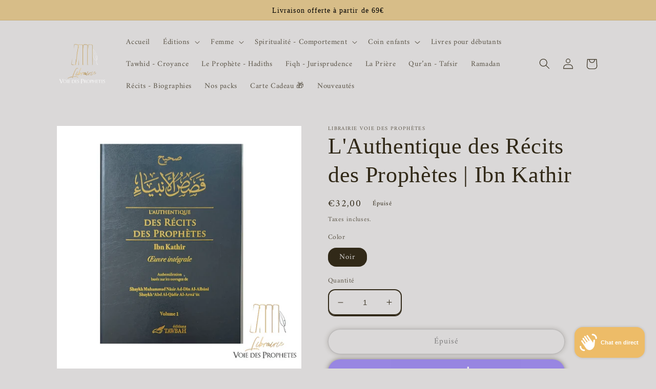

--- FILE ---
content_type: text/html; charset=utf-8
request_url: https://librairie-voiedesprophetes.com/products/lauthentique-des-recits-des-prophetes
body_size: 34904
content:
<!doctype html>
<html class="no-js" lang="fr">
  <head>
    <meta charset="utf-8">
    <meta http-equiv="X-UA-Compatible" content="IE=edge">
    <meta name="viewport" content="width=device-width,initial-scale=1">
    <meta name="theme-color" content="">
    <link rel="canonical" href="https://librairie-voiedesprophetes.com/products/lauthentique-des-recits-des-prophetes">
    <link rel="preconnect" href="https://cdn.shopify.com" crossorigin><link rel="preconnect" href="https://fonts.shopifycdn.com" crossorigin><title>
      L&#39;Authentique des Récits des Prophètes | Ibn Kathir
 &ndash; Librairie Voie des Prophètes</title>

    
      <meta name="description" content="Qui n&#39;est pas désireux de lire les plus belles des histoires, les plus magnifiques des récits, à savoir les récits et histoires des Prophètes ? Un ouvrage sublime à travers lequel vous découvrirez les récits des meilleurs des hommes, les histoires de leurs vies et les événements qu&#39;ils ont traversés. L&#39;authentique des ">
    

    

<meta property="og:site_name" content="Librairie Voie des Prophètes">
<meta property="og:url" content="https://librairie-voiedesprophetes.com/products/lauthentique-des-recits-des-prophetes">
<meta property="og:title" content="L&#39;Authentique des Récits des Prophètes | Ibn Kathir">
<meta property="og:type" content="product">
<meta property="og:description" content="Qui n&#39;est pas désireux de lire les plus belles des histoires, les plus magnifiques des récits, à savoir les récits et histoires des Prophètes ? Un ouvrage sublime à travers lequel vous découvrirez les récits des meilleurs des hommes, les histoires de leurs vies et les événements qu&#39;ils ont traversés. L&#39;authentique des "><meta property="og:image" content="http://librairie-voiedesprophetes.com/cdn/shop/products/image_c51945b5-7e61-4784-9d5b-19bbd0a29bf0.png?v=1671515009">
  <meta property="og:image:secure_url" content="https://librairie-voiedesprophetes.com/cdn/shop/products/image_c51945b5-7e61-4784-9d5b-19bbd0a29bf0.png?v=1671515009">
  <meta property="og:image:width" content="1080">
  <meta property="og:image:height" content="1080"><meta property="og:price:amount" content="32,00">
  <meta property="og:price:currency" content="EUR"><meta name="twitter:site" content="@Librairie_VDP"><meta name="twitter:card" content="summary_large_image">
<meta name="twitter:title" content="L&#39;Authentique des Récits des Prophètes | Ibn Kathir">
<meta name="twitter:description" content="Qui n&#39;est pas désireux de lire les plus belles des histoires, les plus magnifiques des récits, à savoir les récits et histoires des Prophètes ? Un ouvrage sublime à travers lequel vous découvrirez les récits des meilleurs des hommes, les histoires de leurs vies et les événements qu&#39;ils ont traversés. L&#39;authentique des ">


    <script src="//librairie-voiedesprophetes.com/cdn/shop/t/2/assets/global.js?v=24850326154503943211660754720" defer="defer"></script>
    <script>window.performance && window.performance.mark && window.performance.mark('shopify.content_for_header.start');</script><meta id="shopify-digital-wallet" name="shopify-digital-wallet" content="/61969825992/digital_wallets/dialog">
<meta name="shopify-checkout-api-token" content="249a97e272c41dc10d4f48d4dae1ff58">
<meta id="in-context-paypal-metadata" data-shop-id="61969825992" data-venmo-supported="false" data-environment="production" data-locale="fr_FR" data-paypal-v4="true" data-currency="EUR">
<link rel="alternate" type="application/json+oembed" href="https://librairie-voiedesprophetes.com/products/lauthentique-des-recits-des-prophetes.oembed">
<script async="async" src="/checkouts/internal/preloads.js?locale=fr-FR"></script>
<link rel="preconnect" href="https://shop.app" crossorigin="anonymous">
<script async="async" src="https://shop.app/checkouts/internal/preloads.js?locale=fr-FR&shop_id=61969825992" crossorigin="anonymous"></script>
<script id="apple-pay-shop-capabilities" type="application/json">{"shopId":61969825992,"countryCode":"FR","currencyCode":"EUR","merchantCapabilities":["supports3DS"],"merchantId":"gid:\/\/shopify\/Shop\/61969825992","merchantName":"Librairie Voie des Prophètes","requiredBillingContactFields":["postalAddress","email","phone"],"requiredShippingContactFields":["postalAddress","email","phone"],"shippingType":"shipping","supportedNetworks":["visa","masterCard","amex","maestro"],"total":{"type":"pending","label":"Librairie Voie des Prophètes","amount":"1.00"},"shopifyPaymentsEnabled":true,"supportsSubscriptions":true}</script>
<script id="shopify-features" type="application/json">{"accessToken":"249a97e272c41dc10d4f48d4dae1ff58","betas":["rich-media-storefront-analytics"],"domain":"librairie-voiedesprophetes.com","predictiveSearch":true,"shopId":61969825992,"locale":"fr"}</script>
<script>var Shopify = Shopify || {};
Shopify.shop = "librairie-voie-des-prophetes.myshopify.com";
Shopify.locale = "fr";
Shopify.currency = {"active":"EUR","rate":"1.0"};
Shopify.country = "FR";
Shopify.theme = {"name":"Crave","id":130660597960,"schema_name":"Crave","schema_version":"4.0.1","theme_store_id":1363,"role":"main"};
Shopify.theme.handle = "null";
Shopify.theme.style = {"id":null,"handle":null};
Shopify.cdnHost = "librairie-voiedesprophetes.com/cdn";
Shopify.routes = Shopify.routes || {};
Shopify.routes.root = "/";</script>
<script type="module">!function(o){(o.Shopify=o.Shopify||{}).modules=!0}(window);</script>
<script>!function(o){function n(){var o=[];function n(){o.push(Array.prototype.slice.apply(arguments))}return n.q=o,n}var t=o.Shopify=o.Shopify||{};t.loadFeatures=n(),t.autoloadFeatures=n()}(window);</script>
<script>
  window.ShopifyPay = window.ShopifyPay || {};
  window.ShopifyPay.apiHost = "shop.app\/pay";
  window.ShopifyPay.redirectState = null;
</script>
<script id="shop-js-analytics" type="application/json">{"pageType":"product"}</script>
<script defer="defer" async type="module" src="//librairie-voiedesprophetes.com/cdn/shopifycloud/shop-js/modules/v2/client.init-shop-cart-sync_XvpUV7qp.fr.esm.js"></script>
<script defer="defer" async type="module" src="//librairie-voiedesprophetes.com/cdn/shopifycloud/shop-js/modules/v2/chunk.common_C2xzKNNs.esm.js"></script>
<script type="module">
  await import("//librairie-voiedesprophetes.com/cdn/shopifycloud/shop-js/modules/v2/client.init-shop-cart-sync_XvpUV7qp.fr.esm.js");
await import("//librairie-voiedesprophetes.com/cdn/shopifycloud/shop-js/modules/v2/chunk.common_C2xzKNNs.esm.js");

  window.Shopify.SignInWithShop?.initShopCartSync?.({"fedCMEnabled":true,"windoidEnabled":true});

</script>
<script>
  window.Shopify = window.Shopify || {};
  if (!window.Shopify.featureAssets) window.Shopify.featureAssets = {};
  window.Shopify.featureAssets['shop-js'] = {"shop-cart-sync":["modules/v2/client.shop-cart-sync_C66VAAYi.fr.esm.js","modules/v2/chunk.common_C2xzKNNs.esm.js"],"init-fed-cm":["modules/v2/client.init-fed-cm_By4eIqYa.fr.esm.js","modules/v2/chunk.common_C2xzKNNs.esm.js"],"shop-button":["modules/v2/client.shop-button_Bz0N9rYp.fr.esm.js","modules/v2/chunk.common_C2xzKNNs.esm.js"],"shop-cash-offers":["modules/v2/client.shop-cash-offers_B90ok608.fr.esm.js","modules/v2/chunk.common_C2xzKNNs.esm.js","modules/v2/chunk.modal_7MqWQJ87.esm.js"],"init-windoid":["modules/v2/client.init-windoid_CdJe_Ee3.fr.esm.js","modules/v2/chunk.common_C2xzKNNs.esm.js"],"shop-toast-manager":["modules/v2/client.shop-toast-manager_kCJHoUCw.fr.esm.js","modules/v2/chunk.common_C2xzKNNs.esm.js"],"init-shop-email-lookup-coordinator":["modules/v2/client.init-shop-email-lookup-coordinator_BPuRLqHy.fr.esm.js","modules/v2/chunk.common_C2xzKNNs.esm.js"],"init-shop-cart-sync":["modules/v2/client.init-shop-cart-sync_XvpUV7qp.fr.esm.js","modules/v2/chunk.common_C2xzKNNs.esm.js"],"avatar":["modules/v2/client.avatar_BTnouDA3.fr.esm.js"],"pay-button":["modules/v2/client.pay-button_CmFhG2BZ.fr.esm.js","modules/v2/chunk.common_C2xzKNNs.esm.js"],"init-customer-accounts":["modules/v2/client.init-customer-accounts_C5-IhKGM.fr.esm.js","modules/v2/client.shop-login-button_DrlPOW6Z.fr.esm.js","modules/v2/chunk.common_C2xzKNNs.esm.js","modules/v2/chunk.modal_7MqWQJ87.esm.js"],"init-shop-for-new-customer-accounts":["modules/v2/client.init-shop-for-new-customer-accounts_Cv1WqR1n.fr.esm.js","modules/v2/client.shop-login-button_DrlPOW6Z.fr.esm.js","modules/v2/chunk.common_C2xzKNNs.esm.js","modules/v2/chunk.modal_7MqWQJ87.esm.js"],"shop-login-button":["modules/v2/client.shop-login-button_DrlPOW6Z.fr.esm.js","modules/v2/chunk.common_C2xzKNNs.esm.js","modules/v2/chunk.modal_7MqWQJ87.esm.js"],"init-customer-accounts-sign-up":["modules/v2/client.init-customer-accounts-sign-up_Dqgdz3C3.fr.esm.js","modules/v2/client.shop-login-button_DrlPOW6Z.fr.esm.js","modules/v2/chunk.common_C2xzKNNs.esm.js","modules/v2/chunk.modal_7MqWQJ87.esm.js"],"shop-follow-button":["modules/v2/client.shop-follow-button_D7RRykwK.fr.esm.js","modules/v2/chunk.common_C2xzKNNs.esm.js","modules/v2/chunk.modal_7MqWQJ87.esm.js"],"checkout-modal":["modules/v2/client.checkout-modal_NILs_SXn.fr.esm.js","modules/v2/chunk.common_C2xzKNNs.esm.js","modules/v2/chunk.modal_7MqWQJ87.esm.js"],"lead-capture":["modules/v2/client.lead-capture_CSmE_fhP.fr.esm.js","modules/v2/chunk.common_C2xzKNNs.esm.js","modules/v2/chunk.modal_7MqWQJ87.esm.js"],"shop-login":["modules/v2/client.shop-login_CKcjyRl_.fr.esm.js","modules/v2/chunk.common_C2xzKNNs.esm.js","modules/v2/chunk.modal_7MqWQJ87.esm.js"],"payment-terms":["modules/v2/client.payment-terms_eoGasybT.fr.esm.js","modules/v2/chunk.common_C2xzKNNs.esm.js","modules/v2/chunk.modal_7MqWQJ87.esm.js"]};
</script>
<script>(function() {
  var isLoaded = false;
  function asyncLoad() {
    if (isLoaded) return;
    isLoaded = true;
    var urls = ["https:\/\/packlink-spf-pro.appspot.com\/platform\/PRO\/checkout\/thankYouScript?v=8\u0026shop=librairie-voie-des-prophetes.myshopify.com","https:\/\/addons.good-apps.co\/storage\/js\/goodpa_product_accessories-librairie-voie-des-prophetes.myshopify.com.js?ver=43\u0026shop=librairie-voie-des-prophetes.myshopify.com"];
    for (var i = 0; i < urls.length; i++) {
      var s = document.createElement('script');
      s.type = 'text/javascript';
      s.async = true;
      s.src = urls[i];
      var x = document.getElementsByTagName('script')[0];
      x.parentNode.insertBefore(s, x);
    }
  };
  if(window.attachEvent) {
    window.attachEvent('onload', asyncLoad);
  } else {
    window.addEventListener('load', asyncLoad, false);
  }
})();</script>
<script id="__st">var __st={"a":61969825992,"offset":3600,"reqid":"71ad07ae-41e1-4080-8a8c-1d62618d5c70-1768820106","pageurl":"librairie-voiedesprophetes.com\/products\/lauthentique-des-recits-des-prophetes","u":"fe5a3c945fd3","p":"product","rtyp":"product","rid":7384932450504};</script>
<script>window.ShopifyPaypalV4VisibilityTracking = true;</script>
<script id="captcha-bootstrap">!function(){'use strict';const t='contact',e='account',n='new_comment',o=[[t,t],['blogs',n],['comments',n],[t,'customer']],c=[[e,'customer_login'],[e,'guest_login'],[e,'recover_customer_password'],[e,'create_customer']],r=t=>t.map((([t,e])=>`form[action*='/${t}']:not([data-nocaptcha='true']) input[name='form_type'][value='${e}']`)).join(','),a=t=>()=>t?[...document.querySelectorAll(t)].map((t=>t.form)):[];function s(){const t=[...o],e=r(t);return a(e)}const i='password',u='form_key',d=['recaptcha-v3-token','g-recaptcha-response','h-captcha-response',i],f=()=>{try{return window.sessionStorage}catch{return}},m='__shopify_v',_=t=>t.elements[u];function p(t,e,n=!1){try{const o=window.sessionStorage,c=JSON.parse(o.getItem(e)),{data:r}=function(t){const{data:e,action:n}=t;return t[m]||n?{data:e,action:n}:{data:t,action:n}}(c);for(const[e,n]of Object.entries(r))t.elements[e]&&(t.elements[e].value=n);n&&o.removeItem(e)}catch(o){console.error('form repopulation failed',{error:o})}}const l='form_type',E='cptcha';function T(t){t.dataset[E]=!0}const w=window,h=w.document,L='Shopify',v='ce_forms',y='captcha';let A=!1;((t,e)=>{const n=(g='f06e6c50-85a8-45c8-87d0-21a2b65856fe',I='https://cdn.shopify.com/shopifycloud/storefront-forms-hcaptcha/ce_storefront_forms_captcha_hcaptcha.v1.5.2.iife.js',D={infoText:'Protégé par hCaptcha',privacyText:'Confidentialité',termsText:'Conditions'},(t,e,n)=>{const o=w[L][v],c=o.bindForm;if(c)return c(t,g,e,D).then(n);var r;o.q.push([[t,g,e,D],n]),r=I,A||(h.body.append(Object.assign(h.createElement('script'),{id:'captcha-provider',async:!0,src:r})),A=!0)});var g,I,D;w[L]=w[L]||{},w[L][v]=w[L][v]||{},w[L][v].q=[],w[L][y]=w[L][y]||{},w[L][y].protect=function(t,e){n(t,void 0,e),T(t)},Object.freeze(w[L][y]),function(t,e,n,w,h,L){const[v,y,A,g]=function(t,e,n){const i=e?o:[],u=t?c:[],d=[...i,...u],f=r(d),m=r(i),_=r(d.filter((([t,e])=>n.includes(e))));return[a(f),a(m),a(_),s()]}(w,h,L),I=t=>{const e=t.target;return e instanceof HTMLFormElement?e:e&&e.form},D=t=>v().includes(t);t.addEventListener('submit',(t=>{const e=I(t);if(!e)return;const n=D(e)&&!e.dataset.hcaptchaBound&&!e.dataset.recaptchaBound,o=_(e),c=g().includes(e)&&(!o||!o.value);(n||c)&&t.preventDefault(),c&&!n&&(function(t){try{if(!f())return;!function(t){const e=f();if(!e)return;const n=_(t);if(!n)return;const o=n.value;o&&e.removeItem(o)}(t);const e=Array.from(Array(32),(()=>Math.random().toString(36)[2])).join('');!function(t,e){_(t)||t.append(Object.assign(document.createElement('input'),{type:'hidden',name:u})),t.elements[u].value=e}(t,e),function(t,e){const n=f();if(!n)return;const o=[...t.querySelectorAll(`input[type='${i}']`)].map((({name:t})=>t)),c=[...d,...o],r={};for(const[a,s]of new FormData(t).entries())c.includes(a)||(r[a]=s);n.setItem(e,JSON.stringify({[m]:1,action:t.action,data:r}))}(t,e)}catch(e){console.error('failed to persist form',e)}}(e),e.submit())}));const S=(t,e)=>{t&&!t.dataset[E]&&(n(t,e.some((e=>e===t))),T(t))};for(const o of['focusin','change'])t.addEventListener(o,(t=>{const e=I(t);D(e)&&S(e,y())}));const B=e.get('form_key'),M=e.get(l),P=B&&M;t.addEventListener('DOMContentLoaded',(()=>{const t=y();if(P)for(const e of t)e.elements[l].value===M&&p(e,B);[...new Set([...A(),...v().filter((t=>'true'===t.dataset.shopifyCaptcha))])].forEach((e=>S(e,t)))}))}(h,new URLSearchParams(w.location.search),n,t,e,['guest_login'])})(!0,!0)}();</script>
<script integrity="sha256-4kQ18oKyAcykRKYeNunJcIwy7WH5gtpwJnB7kiuLZ1E=" data-source-attribution="shopify.loadfeatures" defer="defer" src="//librairie-voiedesprophetes.com/cdn/shopifycloud/storefront/assets/storefront/load_feature-a0a9edcb.js" crossorigin="anonymous"></script>
<script crossorigin="anonymous" defer="defer" src="//librairie-voiedesprophetes.com/cdn/shopifycloud/storefront/assets/shopify_pay/storefront-65b4c6d7.js?v=20250812"></script>
<script data-source-attribution="shopify.dynamic_checkout.dynamic.init">var Shopify=Shopify||{};Shopify.PaymentButton=Shopify.PaymentButton||{isStorefrontPortableWallets:!0,init:function(){window.Shopify.PaymentButton.init=function(){};var t=document.createElement("script");t.src="https://librairie-voiedesprophetes.com/cdn/shopifycloud/portable-wallets/latest/portable-wallets.fr.js",t.type="module",document.head.appendChild(t)}};
</script>
<script data-source-attribution="shopify.dynamic_checkout.buyer_consent">
  function portableWalletsHideBuyerConsent(e){var t=document.getElementById("shopify-buyer-consent"),n=document.getElementById("shopify-subscription-policy-button");t&&n&&(t.classList.add("hidden"),t.setAttribute("aria-hidden","true"),n.removeEventListener("click",e))}function portableWalletsShowBuyerConsent(e){var t=document.getElementById("shopify-buyer-consent"),n=document.getElementById("shopify-subscription-policy-button");t&&n&&(t.classList.remove("hidden"),t.removeAttribute("aria-hidden"),n.addEventListener("click",e))}window.Shopify?.PaymentButton&&(window.Shopify.PaymentButton.hideBuyerConsent=portableWalletsHideBuyerConsent,window.Shopify.PaymentButton.showBuyerConsent=portableWalletsShowBuyerConsent);
</script>
<script>
  function portableWalletsCleanup(e){e&&e.src&&console.error("Failed to load portable wallets script "+e.src);var t=document.querySelectorAll("shopify-accelerated-checkout .shopify-payment-button__skeleton, shopify-accelerated-checkout-cart .wallet-cart-button__skeleton"),e=document.getElementById("shopify-buyer-consent");for(let e=0;e<t.length;e++)t[e].remove();e&&e.remove()}function portableWalletsNotLoadedAsModule(e){e instanceof ErrorEvent&&"string"==typeof e.message&&e.message.includes("import.meta")&&"string"==typeof e.filename&&e.filename.includes("portable-wallets")&&(window.removeEventListener("error",portableWalletsNotLoadedAsModule),window.Shopify.PaymentButton.failedToLoad=e,"loading"===document.readyState?document.addEventListener("DOMContentLoaded",window.Shopify.PaymentButton.init):window.Shopify.PaymentButton.init())}window.addEventListener("error",portableWalletsNotLoadedAsModule);
</script>

<script type="module" src="https://librairie-voiedesprophetes.com/cdn/shopifycloud/portable-wallets/latest/portable-wallets.fr.js" onError="portableWalletsCleanup(this)" crossorigin="anonymous"></script>
<script nomodule>
  document.addEventListener("DOMContentLoaded", portableWalletsCleanup);
</script>

<script id='scb4127' type='text/javascript' async='' src='https://librairie-voiedesprophetes.com/cdn/shopifycloud/privacy-banner/storefront-banner.js'></script><link id="shopify-accelerated-checkout-styles" rel="stylesheet" media="screen" href="https://librairie-voiedesprophetes.com/cdn/shopifycloud/portable-wallets/latest/accelerated-checkout-backwards-compat.css" crossorigin="anonymous">
<style id="shopify-accelerated-checkout-cart">
        #shopify-buyer-consent {
  margin-top: 1em;
  display: inline-block;
  width: 100%;
}

#shopify-buyer-consent.hidden {
  display: none;
}

#shopify-subscription-policy-button {
  background: none;
  border: none;
  padding: 0;
  text-decoration: underline;
  font-size: inherit;
  cursor: pointer;
}

#shopify-subscription-policy-button::before {
  box-shadow: none;
}

      </style>
<script id="sections-script" data-sections="product-recommendations,header,footer" defer="defer" src="//librairie-voiedesprophetes.com/cdn/shop/t/2/compiled_assets/scripts.js?v=245"></script>
<script>window.performance && window.performance.mark && window.performance.mark('shopify.content_for_header.end');</script>


    <style data-shopify>
      @font-face {
  font-family: Amiri;
  font-weight: 400;
  font-style: normal;
  font-display: swap;
  src: url("//librairie-voiedesprophetes.com/cdn/fonts/amiri/amiri_n4.fee8c3379b68ea3b9c7241a63b8a252071faad52.woff2") format("woff2"),
       url("//librairie-voiedesprophetes.com/cdn/fonts/amiri/amiri_n4.94cde4e18ec8ae53bf8f7240b84e1f76ce23772d.woff") format("woff");
}

      @font-face {
  font-family: Amiri;
  font-weight: 700;
  font-style: normal;
  font-display: swap;
  src: url("//librairie-voiedesprophetes.com/cdn/fonts/amiri/amiri_n7.18bdf9995a65958ebe1ecc6a8e58369f2e5fde36.woff2") format("woff2"),
       url("//librairie-voiedesprophetes.com/cdn/fonts/amiri/amiri_n7.4018e09897bebe29690de457ff22ede457913518.woff") format("woff");
}

      @font-face {
  font-family: Amiri;
  font-weight: 400;
  font-style: italic;
  font-display: swap;
  src: url("//librairie-voiedesprophetes.com/cdn/fonts/amiri/amiri_i4.95beacf234505f7529ea2b9b84305503763d41e2.woff2") format("woff2"),
       url("//librairie-voiedesprophetes.com/cdn/fonts/amiri/amiri_i4.8d0b215ae13ef2acc52deb9eff6cd2c66724cd2c.woff") format("woff");
}

      @font-face {
  font-family: Amiri;
  font-weight: 700;
  font-style: italic;
  font-display: swap;
  src: url("//librairie-voiedesprophetes.com/cdn/fonts/amiri/amiri_i7.d86700268b4250b5d5dd87a772497e6709d54e11.woff2") format("woff2"),
       url("//librairie-voiedesprophetes.com/cdn/fonts/amiri/amiri_i7.cb7296b13edcdeb3c0aa02998d8a90203078f1a1.woff") format("woff");
}

      

      :root {
        --font-body-family: Amiri, serif;
        --font-body-style: normal;
        --font-body-weight: 400;
        --font-body-weight-bold: 700;

        --font-heading-family: "New York", Iowan Old Style, Apple Garamond, Baskerville, Times New Roman, Droid Serif, Times, Source Serif Pro, serif, Apple Color Emoji, Segoe UI Emoji, Segoe UI Symbol;
        --font-heading-style: normal;
        --font-heading-weight: 400;

        --font-body-scale: 1.05;
        --font-heading-scale: 1.0476190476190477;

        --color-base-text: 49, 41, 24;
        --color-shadow: 49, 41, 24;
        --color-base-background-1: 218, 216, 216;
        --color-base-background-2: 221, 192, 132;
        --color-base-solid-button-labels: 0, 0, 0;
        --color-base-outline-button-labels: 31, 30, 31;
        --color-base-accent-1: 215, 189, 136;
        --color-base-accent-2: 215, 189, 136;
        --payment-terms-background-color: #dad8d8;

        --gradient-base-background-1: #dad8d8;
        --gradient-base-background-2: #ddc084;
        --gradient-base-accent-1: #d7bd88;
        --gradient-base-accent-2: #d7bd88;

        --media-padding: px;
        --media-border-opacity: 1.0;
        --media-border-width: 0px;
        --media-radius: 0px;
        --media-shadow-opacity: 0.0;
        --media-shadow-horizontal-offset: 0px;
        --media-shadow-vertical-offset: 2px;
        --media-shadow-blur-radius: 40px;
        --media-shadow-visible: 0;

        --page-width: 110rem;
        --page-width-margin: 0rem;

        --card-image-padding: 0.0rem;
        --card-corner-radius: 1.2rem;
        --card-text-alignment: left;
        --card-border-width: 0.2rem;
        --card-border-opacity: 0.0;
        --card-shadow-opacity: 0.0;
        --card-shadow-visible: 0;
        --card-shadow-horizontal-offset: 0.0rem;
        --card-shadow-vertical-offset: 0.4rem;
        --card-shadow-blur-radius: 0.0rem;

        --badge-corner-radius: 4.0rem;

        --popup-border-width: 2px;
        --popup-border-opacity: 1.0;
        --popup-corner-radius: 12px;
        --popup-shadow-opacity: 1.0;
        --popup-shadow-horizontal-offset: 0px;
        --popup-shadow-vertical-offset: 2px;
        --popup-shadow-blur-radius: 0px;

        --drawer-border-width: 3px;
        --drawer-border-opacity: 0.1;
        --drawer-shadow-opacity: 0.3;
        --drawer-shadow-horizontal-offset: -16px;
        --drawer-shadow-vertical-offset: 6px;
        --drawer-shadow-blur-radius: 5px;

        --spacing-sections-desktop: 36px;
        --spacing-sections-mobile: 25px;

        --grid-desktop-vertical-spacing: 12px;
        --grid-desktop-horizontal-spacing: 8px;
        --grid-mobile-vertical-spacing: 6px;
        --grid-mobile-horizontal-spacing: 4px;

        --text-boxes-border-opacity: 0.5;
        --text-boxes-border-width: 0px;
        --text-boxes-radius: 12px;
        --text-boxes-shadow-opacity: 0.55;
        --text-boxes-shadow-visible: 1;
        --text-boxes-shadow-horizontal-offset: 0px;
        --text-boxes-shadow-vertical-offset: 0px;
        --text-boxes-shadow-blur-radius: 20px;

        --buttons-radius: 40px;
        --buttons-radius-outset: 41px;
        --buttons-border-width: 1px;
        --buttons-border-opacity: 0.3;
        --buttons-shadow-opacity: 0.5;
        --buttons-shadow-visible: 1;
        --buttons-shadow-horizontal-offset: 0px;
        --buttons-shadow-vertical-offset: 0px;
        --buttons-shadow-blur-radius: 10px;
        --buttons-border-offset: 0.3px;

        --inputs-radius: 12px;
        --inputs-border-width: 2px;
        --inputs-border-opacity: 1.0;
        --inputs-shadow-opacity: 1.0;
        --inputs-shadow-horizontal-offset: 0px;
        --inputs-margin-offset: 2px;
        --inputs-shadow-vertical-offset: 2px;
        --inputs-shadow-blur-radius: 0px;
        --inputs-radius-outset: 14px;

        --variant-pills-radius: 16px;
        --variant-pills-border-width: 1px;
        --variant-pills-border-opacity: 0.3;
        --variant-pills-shadow-opacity: 0.0;
        --variant-pills-shadow-horizontal-offset: 0px;
        --variant-pills-shadow-vertical-offset: 0px;
        --variant-pills-shadow-blur-radius: 10px;
      }

      *,
      *::before,
      *::after {
        box-sizing: inherit;
      }

      html {
        box-sizing: border-box;
        font-size: calc(var(--font-body-scale) * 62.5%);
        height: 100%;
      }

      body {
        display: grid;
        grid-template-rows: auto auto 1fr auto;
        grid-template-columns: 100%;
        min-height: 100%;
        margin: 0;
        font-size: 1.5rem;
        letter-spacing: 0.06rem;
        line-height: calc(1 + 0.8 / var(--font-body-scale));
        font-family: var(--font-body-family);
        font-style: var(--font-body-style);
        font-weight: var(--font-body-weight);
      }

      @media screen and (min-width: 750px) {
        body {
          font-size: 1.6rem;
        }
      }
    </style>

    <link href="//librairie-voiedesprophetes.com/cdn/shop/t/2/assets/base.css?v=19666067365360246481660754721" rel="stylesheet" type="text/css" media="all" />
<link rel="preload" as="font" href="//librairie-voiedesprophetes.com/cdn/fonts/amiri/amiri_n4.fee8c3379b68ea3b9c7241a63b8a252071faad52.woff2" type="font/woff2" crossorigin><link rel="stylesheet" href="//librairie-voiedesprophetes.com/cdn/shop/t/2/assets/component-predictive-search.css?v=165644661289088488651660754720" media="print" onload="this.media='all'"><script>document.documentElement.className = document.documentElement.className.replace('no-js', 'js');
    if (Shopify.designMode) {
      document.documentElement.classList.add('shopify-design-mode');
    }
    </script>
  <script src="https://cdn.shopify.com/extensions/7bc9bb47-adfa-4267-963e-cadee5096caf/inbox-1252/assets/inbox-chat-loader.js" type="text/javascript" defer="defer"></script>
<link href="https://monorail-edge.shopifysvc.com" rel="dns-prefetch">
<script>(function(){if ("sendBeacon" in navigator && "performance" in window) {try {var session_token_from_headers = performance.getEntriesByType('navigation')[0].serverTiming.find(x => x.name == '_s').description;} catch {var session_token_from_headers = undefined;}var session_cookie_matches = document.cookie.match(/_shopify_s=([^;]*)/);var session_token_from_cookie = session_cookie_matches && session_cookie_matches.length === 2 ? session_cookie_matches[1] : "";var session_token = session_token_from_headers || session_token_from_cookie || "";function handle_abandonment_event(e) {var entries = performance.getEntries().filter(function(entry) {return /monorail-edge.shopifysvc.com/.test(entry.name);});if (!window.abandonment_tracked && entries.length === 0) {window.abandonment_tracked = true;var currentMs = Date.now();var navigation_start = performance.timing.navigationStart;var payload = {shop_id: 61969825992,url: window.location.href,navigation_start,duration: currentMs - navigation_start,session_token,page_type: "product"};window.navigator.sendBeacon("https://monorail-edge.shopifysvc.com/v1/produce", JSON.stringify({schema_id: "online_store_buyer_site_abandonment/1.1",payload: payload,metadata: {event_created_at_ms: currentMs,event_sent_at_ms: currentMs}}));}}window.addEventListener('pagehide', handle_abandonment_event);}}());</script>
<script id="web-pixels-manager-setup">(function e(e,d,r,n,o){if(void 0===o&&(o={}),!Boolean(null===(a=null===(i=window.Shopify)||void 0===i?void 0:i.analytics)||void 0===a?void 0:a.replayQueue)){var i,a;window.Shopify=window.Shopify||{};var t=window.Shopify;t.analytics=t.analytics||{};var s=t.analytics;s.replayQueue=[],s.publish=function(e,d,r){return s.replayQueue.push([e,d,r]),!0};try{self.performance.mark("wpm:start")}catch(e){}var l=function(){var e={modern:/Edge?\/(1{2}[4-9]|1[2-9]\d|[2-9]\d{2}|\d{4,})\.\d+(\.\d+|)|Firefox\/(1{2}[4-9]|1[2-9]\d|[2-9]\d{2}|\d{4,})\.\d+(\.\d+|)|Chrom(ium|e)\/(9{2}|\d{3,})\.\d+(\.\d+|)|(Maci|X1{2}).+ Version\/(15\.\d+|(1[6-9]|[2-9]\d|\d{3,})\.\d+)([,.]\d+|)( \(\w+\)|)( Mobile\/\w+|) Safari\/|Chrome.+OPR\/(9{2}|\d{3,})\.\d+\.\d+|(CPU[ +]OS|iPhone[ +]OS|CPU[ +]iPhone|CPU IPhone OS|CPU iPad OS)[ +]+(15[._]\d+|(1[6-9]|[2-9]\d|\d{3,})[._]\d+)([._]\d+|)|Android:?[ /-](13[3-9]|1[4-9]\d|[2-9]\d{2}|\d{4,})(\.\d+|)(\.\d+|)|Android.+Firefox\/(13[5-9]|1[4-9]\d|[2-9]\d{2}|\d{4,})\.\d+(\.\d+|)|Android.+Chrom(ium|e)\/(13[3-9]|1[4-9]\d|[2-9]\d{2}|\d{4,})\.\d+(\.\d+|)|SamsungBrowser\/([2-9]\d|\d{3,})\.\d+/,legacy:/Edge?\/(1[6-9]|[2-9]\d|\d{3,})\.\d+(\.\d+|)|Firefox\/(5[4-9]|[6-9]\d|\d{3,})\.\d+(\.\d+|)|Chrom(ium|e)\/(5[1-9]|[6-9]\d|\d{3,})\.\d+(\.\d+|)([\d.]+$|.*Safari\/(?![\d.]+ Edge\/[\d.]+$))|(Maci|X1{2}).+ Version\/(10\.\d+|(1[1-9]|[2-9]\d|\d{3,})\.\d+)([,.]\d+|)( \(\w+\)|)( Mobile\/\w+|) Safari\/|Chrome.+OPR\/(3[89]|[4-9]\d|\d{3,})\.\d+\.\d+|(CPU[ +]OS|iPhone[ +]OS|CPU[ +]iPhone|CPU IPhone OS|CPU iPad OS)[ +]+(10[._]\d+|(1[1-9]|[2-9]\d|\d{3,})[._]\d+)([._]\d+|)|Android:?[ /-](13[3-9]|1[4-9]\d|[2-9]\d{2}|\d{4,})(\.\d+|)(\.\d+|)|Mobile Safari.+OPR\/([89]\d|\d{3,})\.\d+\.\d+|Android.+Firefox\/(13[5-9]|1[4-9]\d|[2-9]\d{2}|\d{4,})\.\d+(\.\d+|)|Android.+Chrom(ium|e)\/(13[3-9]|1[4-9]\d|[2-9]\d{2}|\d{4,})\.\d+(\.\d+|)|Android.+(UC? ?Browser|UCWEB|U3)[ /]?(15\.([5-9]|\d{2,})|(1[6-9]|[2-9]\d|\d{3,})\.\d+)\.\d+|SamsungBrowser\/(5\.\d+|([6-9]|\d{2,})\.\d+)|Android.+MQ{2}Browser\/(14(\.(9|\d{2,})|)|(1[5-9]|[2-9]\d|\d{3,})(\.\d+|))(\.\d+|)|K[Aa][Ii]OS\/(3\.\d+|([4-9]|\d{2,})\.\d+)(\.\d+|)/},d=e.modern,r=e.legacy,n=navigator.userAgent;return n.match(d)?"modern":n.match(r)?"legacy":"unknown"}(),u="modern"===l?"modern":"legacy",c=(null!=n?n:{modern:"",legacy:""})[u],f=function(e){return[e.baseUrl,"/wpm","/b",e.hashVersion,"modern"===e.buildTarget?"m":"l",".js"].join("")}({baseUrl:d,hashVersion:r,buildTarget:u}),m=function(e){var d=e.version,r=e.bundleTarget,n=e.surface,o=e.pageUrl,i=e.monorailEndpoint;return{emit:function(e){var a=e.status,t=e.errorMsg,s=(new Date).getTime(),l=JSON.stringify({metadata:{event_sent_at_ms:s},events:[{schema_id:"web_pixels_manager_load/3.1",payload:{version:d,bundle_target:r,page_url:o,status:a,surface:n,error_msg:t},metadata:{event_created_at_ms:s}}]});if(!i)return console&&console.warn&&console.warn("[Web Pixels Manager] No Monorail endpoint provided, skipping logging."),!1;try{return self.navigator.sendBeacon.bind(self.navigator)(i,l)}catch(e){}var u=new XMLHttpRequest;try{return u.open("POST",i,!0),u.setRequestHeader("Content-Type","text/plain"),u.send(l),!0}catch(e){return console&&console.warn&&console.warn("[Web Pixels Manager] Got an unhandled error while logging to Monorail."),!1}}}}({version:r,bundleTarget:l,surface:e.surface,pageUrl:self.location.href,monorailEndpoint:e.monorailEndpoint});try{o.browserTarget=l,function(e){var d=e.src,r=e.async,n=void 0===r||r,o=e.onload,i=e.onerror,a=e.sri,t=e.scriptDataAttributes,s=void 0===t?{}:t,l=document.createElement("script"),u=document.querySelector("head"),c=document.querySelector("body");if(l.async=n,l.src=d,a&&(l.integrity=a,l.crossOrigin="anonymous"),s)for(var f in s)if(Object.prototype.hasOwnProperty.call(s,f))try{l.dataset[f]=s[f]}catch(e){}if(o&&l.addEventListener("load",o),i&&l.addEventListener("error",i),u)u.appendChild(l);else{if(!c)throw new Error("Did not find a head or body element to append the script");c.appendChild(l)}}({src:f,async:!0,onload:function(){if(!function(){var e,d;return Boolean(null===(d=null===(e=window.Shopify)||void 0===e?void 0:e.analytics)||void 0===d?void 0:d.initialized)}()){var d=window.webPixelsManager.init(e)||void 0;if(d){var r=window.Shopify.analytics;r.replayQueue.forEach((function(e){var r=e[0],n=e[1],o=e[2];d.publishCustomEvent(r,n,o)})),r.replayQueue=[],r.publish=d.publishCustomEvent,r.visitor=d.visitor,r.initialized=!0}}},onerror:function(){return m.emit({status:"failed",errorMsg:"".concat(f," has failed to load")})},sri:function(e){var d=/^sha384-[A-Za-z0-9+/=]+$/;return"string"==typeof e&&d.test(e)}(c)?c:"",scriptDataAttributes:o}),m.emit({status:"loading"})}catch(e){m.emit({status:"failed",errorMsg:(null==e?void 0:e.message)||"Unknown error"})}}})({shopId: 61969825992,storefrontBaseUrl: "https://librairie-voiedesprophetes.com",extensionsBaseUrl: "https://extensions.shopifycdn.com/cdn/shopifycloud/web-pixels-manager",monorailEndpoint: "https://monorail-edge.shopifysvc.com/unstable/produce_batch",surface: "storefront-renderer",enabledBetaFlags: ["2dca8a86"],webPixelsConfigList: [{"id":"shopify-app-pixel","configuration":"{}","eventPayloadVersion":"v1","runtimeContext":"STRICT","scriptVersion":"0450","apiClientId":"shopify-pixel","type":"APP","privacyPurposes":["ANALYTICS","MARKETING"]},{"id":"shopify-custom-pixel","eventPayloadVersion":"v1","runtimeContext":"LAX","scriptVersion":"0450","apiClientId":"shopify-pixel","type":"CUSTOM","privacyPurposes":["ANALYTICS","MARKETING"]}],isMerchantRequest: false,initData: {"shop":{"name":"Librairie Voie des Prophètes","paymentSettings":{"currencyCode":"EUR"},"myshopifyDomain":"librairie-voie-des-prophetes.myshopify.com","countryCode":"FR","storefrontUrl":"https:\/\/librairie-voiedesprophetes.com"},"customer":null,"cart":null,"checkout":null,"productVariants":[{"price":{"amount":32.0,"currencyCode":"EUR"},"product":{"title":"L'Authentique des Récits des Prophètes | Ibn Kathir","vendor":"Librairie Voie des Prophètes","id":"7384932450504","untranslatedTitle":"L'Authentique des Récits des Prophètes | Ibn Kathir","url":"\/products\/lauthentique-des-recits-des-prophetes","type":""},"id":"42069207351496","image":{"src":"\/\/librairie-voiedesprophetes.com\/cdn\/shop\/products\/image_c51945b5-7e61-4784-9d5b-19bbd0a29bf0.png?v=1671515009"},"sku":"","title":"Noir","untranslatedTitle":"Noir"}],"purchasingCompany":null},},"https://librairie-voiedesprophetes.com/cdn","fcfee988w5aeb613cpc8e4bc33m6693e112",{"modern":"","legacy":""},{"shopId":"61969825992","storefrontBaseUrl":"https:\/\/librairie-voiedesprophetes.com","extensionBaseUrl":"https:\/\/extensions.shopifycdn.com\/cdn\/shopifycloud\/web-pixels-manager","surface":"storefront-renderer","enabledBetaFlags":"[\"2dca8a86\"]","isMerchantRequest":"false","hashVersion":"fcfee988w5aeb613cpc8e4bc33m6693e112","publish":"custom","events":"[[\"page_viewed\",{}],[\"product_viewed\",{\"productVariant\":{\"price\":{\"amount\":32.0,\"currencyCode\":\"EUR\"},\"product\":{\"title\":\"L'Authentique des Récits des Prophètes | Ibn Kathir\",\"vendor\":\"Librairie Voie des Prophètes\",\"id\":\"7384932450504\",\"untranslatedTitle\":\"L'Authentique des Récits des Prophètes | Ibn Kathir\",\"url\":\"\/products\/lauthentique-des-recits-des-prophetes\",\"type\":\"\"},\"id\":\"42069207351496\",\"image\":{\"src\":\"\/\/librairie-voiedesprophetes.com\/cdn\/shop\/products\/image_c51945b5-7e61-4784-9d5b-19bbd0a29bf0.png?v=1671515009\"},\"sku\":\"\",\"title\":\"Noir\",\"untranslatedTitle\":\"Noir\"}}]]"});</script><script>
  window.ShopifyAnalytics = window.ShopifyAnalytics || {};
  window.ShopifyAnalytics.meta = window.ShopifyAnalytics.meta || {};
  window.ShopifyAnalytics.meta.currency = 'EUR';
  var meta = {"product":{"id":7384932450504,"gid":"gid:\/\/shopify\/Product\/7384932450504","vendor":"Librairie Voie des Prophètes","type":"","handle":"lauthentique-des-recits-des-prophetes","variants":[{"id":42069207351496,"price":3200,"name":"L'Authentique des Récits des Prophètes | Ibn Kathir - Noir","public_title":"Noir","sku":""}],"remote":false},"page":{"pageType":"product","resourceType":"product","resourceId":7384932450504,"requestId":"71ad07ae-41e1-4080-8a8c-1d62618d5c70-1768820106"}};
  for (var attr in meta) {
    window.ShopifyAnalytics.meta[attr] = meta[attr];
  }
</script>
<script class="analytics">
  (function () {
    var customDocumentWrite = function(content) {
      var jquery = null;

      if (window.jQuery) {
        jquery = window.jQuery;
      } else if (window.Checkout && window.Checkout.$) {
        jquery = window.Checkout.$;
      }

      if (jquery) {
        jquery('body').append(content);
      }
    };

    var hasLoggedConversion = function(token) {
      if (token) {
        return document.cookie.indexOf('loggedConversion=' + token) !== -1;
      }
      return false;
    }

    var setCookieIfConversion = function(token) {
      if (token) {
        var twoMonthsFromNow = new Date(Date.now());
        twoMonthsFromNow.setMonth(twoMonthsFromNow.getMonth() + 2);

        document.cookie = 'loggedConversion=' + token + '; expires=' + twoMonthsFromNow;
      }
    }

    var trekkie = window.ShopifyAnalytics.lib = window.trekkie = window.trekkie || [];
    if (trekkie.integrations) {
      return;
    }
    trekkie.methods = [
      'identify',
      'page',
      'ready',
      'track',
      'trackForm',
      'trackLink'
    ];
    trekkie.factory = function(method) {
      return function() {
        var args = Array.prototype.slice.call(arguments);
        args.unshift(method);
        trekkie.push(args);
        return trekkie;
      };
    };
    for (var i = 0; i < trekkie.methods.length; i++) {
      var key = trekkie.methods[i];
      trekkie[key] = trekkie.factory(key);
    }
    trekkie.load = function(config) {
      trekkie.config = config || {};
      trekkie.config.initialDocumentCookie = document.cookie;
      var first = document.getElementsByTagName('script')[0];
      var script = document.createElement('script');
      script.type = 'text/javascript';
      script.onerror = function(e) {
        var scriptFallback = document.createElement('script');
        scriptFallback.type = 'text/javascript';
        scriptFallback.onerror = function(error) {
                var Monorail = {
      produce: function produce(monorailDomain, schemaId, payload) {
        var currentMs = new Date().getTime();
        var event = {
          schema_id: schemaId,
          payload: payload,
          metadata: {
            event_created_at_ms: currentMs,
            event_sent_at_ms: currentMs
          }
        };
        return Monorail.sendRequest("https://" + monorailDomain + "/v1/produce", JSON.stringify(event));
      },
      sendRequest: function sendRequest(endpointUrl, payload) {
        // Try the sendBeacon API
        if (window && window.navigator && typeof window.navigator.sendBeacon === 'function' && typeof window.Blob === 'function' && !Monorail.isIos12()) {
          var blobData = new window.Blob([payload], {
            type: 'text/plain'
          });

          if (window.navigator.sendBeacon(endpointUrl, blobData)) {
            return true;
          } // sendBeacon was not successful

        } // XHR beacon

        var xhr = new XMLHttpRequest();

        try {
          xhr.open('POST', endpointUrl);
          xhr.setRequestHeader('Content-Type', 'text/plain');
          xhr.send(payload);
        } catch (e) {
          console.log(e);
        }

        return false;
      },
      isIos12: function isIos12() {
        return window.navigator.userAgent.lastIndexOf('iPhone; CPU iPhone OS 12_') !== -1 || window.navigator.userAgent.lastIndexOf('iPad; CPU OS 12_') !== -1;
      }
    };
    Monorail.produce('monorail-edge.shopifysvc.com',
      'trekkie_storefront_load_errors/1.1',
      {shop_id: 61969825992,
      theme_id: 130660597960,
      app_name: "storefront",
      context_url: window.location.href,
      source_url: "//librairie-voiedesprophetes.com/cdn/s/trekkie.storefront.cd680fe47e6c39ca5d5df5f0a32d569bc48c0f27.min.js"});

        };
        scriptFallback.async = true;
        scriptFallback.src = '//librairie-voiedesprophetes.com/cdn/s/trekkie.storefront.cd680fe47e6c39ca5d5df5f0a32d569bc48c0f27.min.js';
        first.parentNode.insertBefore(scriptFallback, first);
      };
      script.async = true;
      script.src = '//librairie-voiedesprophetes.com/cdn/s/trekkie.storefront.cd680fe47e6c39ca5d5df5f0a32d569bc48c0f27.min.js';
      first.parentNode.insertBefore(script, first);
    };
    trekkie.load(
      {"Trekkie":{"appName":"storefront","development":false,"defaultAttributes":{"shopId":61969825992,"isMerchantRequest":null,"themeId":130660597960,"themeCityHash":"8807946875587824885","contentLanguage":"fr","currency":"EUR","eventMetadataId":"9b68a02b-da75-4a7f-8463-ce07717fc654"},"isServerSideCookieWritingEnabled":true,"monorailRegion":"shop_domain","enabledBetaFlags":["65f19447"]},"Session Attribution":{},"S2S":{"facebookCapiEnabled":false,"source":"trekkie-storefront-renderer","apiClientId":580111}}
    );

    var loaded = false;
    trekkie.ready(function() {
      if (loaded) return;
      loaded = true;

      window.ShopifyAnalytics.lib = window.trekkie;

      var originalDocumentWrite = document.write;
      document.write = customDocumentWrite;
      try { window.ShopifyAnalytics.merchantGoogleAnalytics.call(this); } catch(error) {};
      document.write = originalDocumentWrite;

      window.ShopifyAnalytics.lib.page(null,{"pageType":"product","resourceType":"product","resourceId":7384932450504,"requestId":"71ad07ae-41e1-4080-8a8c-1d62618d5c70-1768820106","shopifyEmitted":true});

      var match = window.location.pathname.match(/checkouts\/(.+)\/(thank_you|post_purchase)/)
      var token = match? match[1]: undefined;
      if (!hasLoggedConversion(token)) {
        setCookieIfConversion(token);
        window.ShopifyAnalytics.lib.track("Viewed Product",{"currency":"EUR","variantId":42069207351496,"productId":7384932450504,"productGid":"gid:\/\/shopify\/Product\/7384932450504","name":"L'Authentique des Récits des Prophètes | Ibn Kathir - Noir","price":"32.00","sku":"","brand":"Librairie Voie des Prophètes","variant":"Noir","category":"","nonInteraction":true,"remote":false},undefined,undefined,{"shopifyEmitted":true});
      window.ShopifyAnalytics.lib.track("monorail:\/\/trekkie_storefront_viewed_product\/1.1",{"currency":"EUR","variantId":42069207351496,"productId":7384932450504,"productGid":"gid:\/\/shopify\/Product\/7384932450504","name":"L'Authentique des Récits des Prophètes | Ibn Kathir - Noir","price":"32.00","sku":"","brand":"Librairie Voie des Prophètes","variant":"Noir","category":"","nonInteraction":true,"remote":false,"referer":"https:\/\/librairie-voiedesprophetes.com\/products\/lauthentique-des-recits-des-prophetes"});
      }
    });


        var eventsListenerScript = document.createElement('script');
        eventsListenerScript.async = true;
        eventsListenerScript.src = "//librairie-voiedesprophetes.com/cdn/shopifycloud/storefront/assets/shop_events_listener-3da45d37.js";
        document.getElementsByTagName('head')[0].appendChild(eventsListenerScript);

})();</script>
<script
  defer
  src="https://librairie-voiedesprophetes.com/cdn/shopifycloud/perf-kit/shopify-perf-kit-3.0.4.min.js"
  data-application="storefront-renderer"
  data-shop-id="61969825992"
  data-render-region="gcp-us-east1"
  data-page-type="product"
  data-theme-instance-id="130660597960"
  data-theme-name="Crave"
  data-theme-version="4.0.1"
  data-monorail-region="shop_domain"
  data-resource-timing-sampling-rate="10"
  data-shs="true"
  data-shs-beacon="true"
  data-shs-export-with-fetch="true"
  data-shs-logs-sample-rate="1"
  data-shs-beacon-endpoint="https://librairie-voiedesprophetes.com/api/collect"
></script>
</head>

  <body class="gradient">
    <a class="skip-to-content-link button visually-hidden" href="#MainContent">
      Ignorer et passer au contenu
    </a>

<script src="//librairie-voiedesprophetes.com/cdn/shop/t/2/assets/cart.js?v=109724734533284534861660754720" defer="defer"></script>

<style>
  .drawer {
    visibility: hidden;
  }
</style>

<cart-drawer class="drawer is-empty">
  <div id="CartDrawer" class="cart-drawer">
    <div id="CartDrawer-Overlay"class="cart-drawer__overlay"></div>
    <div class="drawer__inner" role="dialog" aria-modal="true" aria-label="Votre panier" tabindex="-1"><div class="drawer__inner-empty">
          <div class="cart-drawer__warnings center">
            <div class="cart-drawer__empty-content">
              <h2 class="cart__empty-text">Votre panier est vide</h2>
              <button class="drawer__close" type="button" onclick="this.closest('cart-drawer').close()" aria-label="Fermer"><svg xmlns="http://www.w3.org/2000/svg" aria-hidden="true" focusable="false" role="presentation" class="icon icon-close" fill="none" viewBox="0 0 18 17">
  <path d="M.865 15.978a.5.5 0 00.707.707l7.433-7.431 7.579 7.282a.501.501 0 00.846-.37.5.5 0 00-.153-.351L9.712 8.546l7.417-7.416a.5.5 0 10-.707-.708L8.991 7.853 1.413.573a.5.5 0 10-.693.72l7.563 7.268-7.418 7.417z" fill="currentColor">
</svg>
</button>
              <a href="/collections/all" class="button">
                Continuer les achats
              </a><p class="cart__login-title h3">Vous possédez un compte ?</p>
                <p class="cart__login-paragraph">
                  <a href="/account/login" class="link underlined-link">Connectez-vous</a> pour payer plus vite.
                </p></div>
          </div></div><div class="drawer__header">
        <h2 class="drawer__heading">Votre panier</h2>
        <button class="drawer__close" type="button" onclick="this.closest('cart-drawer').close()" aria-label="Fermer"><svg xmlns="http://www.w3.org/2000/svg" aria-hidden="true" focusable="false" role="presentation" class="icon icon-close" fill="none" viewBox="0 0 18 17">
  <path d="M.865 15.978a.5.5 0 00.707.707l7.433-7.431 7.579 7.282a.501.501 0 00.846-.37.5.5 0 00-.153-.351L9.712 8.546l7.417-7.416a.5.5 0 10-.707-.708L8.991 7.853 1.413.573a.5.5 0 10-.693.72l7.563 7.268-7.418 7.417z" fill="currentColor">
</svg>
</button>
      </div>
      <cart-drawer-items class=" is-empty">
        <form action="/cart" id="CartDrawer-Form" class="cart__contents cart-drawer__form" method="post">
          <div id="CartDrawer-CartItems" class="drawer__contents js-contents"><p id="CartDrawer-LiveRegionText" class="visually-hidden" role="status"></p>
            <p id="CartDrawer-LineItemStatus" class="visually-hidden" aria-hidden="true" role="status">Chargement en cours...</p>
          </div>
          <div id="CartDrawer-CartErrors" role="alert"></div>
        </form>
      </cart-drawer-items>
      <div class="drawer__footer"><details id="Details-CartDrawer">
            <summary>
              <span class="summary__title">
                Instructions spéciales concernant la commande
                <svg aria-hidden="true" focusable="false" role="presentation" class="icon icon-caret" viewBox="0 0 10 6">
  <path fill-rule="evenodd" clip-rule="evenodd" d="M9.354.646a.5.5 0 00-.708 0L5 4.293 1.354.646a.5.5 0 00-.708.708l4 4a.5.5 0 00.708 0l4-4a.5.5 0 000-.708z" fill="currentColor">
</svg>

              </span>
            </summary>
            <cart-note class="cart__note field">
              <label class="visually-hidden" for="CartDrawer-Note">Instructions spéciales concernant la commande</label>
              <textarea id="CartDrawer-Note" class="text-area text-area--resize-vertical field__input" name="note" placeholder="Instructions spéciales concernant la commande"></textarea>
            </cart-note>
          </details><!-- Start blocks-->
        <!-- Subtotals-->

        <div class="cart-drawer__footer" >
          <div class="totals" role="status">
            <h2 class="totals__subtotal">Sous-total</h2>
            <p class="totals__subtotal-value">€0,00 EUR</p>
          </div>

          <div></div>

          <small class="tax-note caption-large rte">Taxes incluses et frais d&#39;expédition calculés lors du paiement
</small>
        </div>

        <!-- CTAs -->

        <div class="cart__ctas" >
          <noscript>
            <button type="submit" class="cart__update-button button button--secondary" form="CartDrawer-Form">
              Mettre à jour
            </button>
          </noscript>

          <button type="submit" id="CartDrawer-Checkout" class="cart__checkout-button button" name="checkout" form="CartDrawer-Form" disabled>
            Procéder au paiement
          </button>
        </div>
      </div>
    </div>
  </div>
</cart-drawer>

<script>
  document.addEventListener('DOMContentLoaded', function() {
    function isIE() {
      const ua = window.navigator.userAgent;
      const msie = ua.indexOf('MSIE ');
      const trident = ua.indexOf('Trident/');

      return (msie > 0 || trident > 0);
    }

    if (!isIE()) return;
    const cartSubmitInput = document.createElement('input');
    cartSubmitInput.setAttribute('name', 'checkout');
    cartSubmitInput.setAttribute('type', 'hidden');
    document.querySelector('#cart').appendChild(cartSubmitInput);
    document.querySelector('#checkout').addEventListener('click', function(event) {
      document.querySelector('#cart').submit();
    });
  });
</script>

<div id="shopify-section-announcement-bar" class="shopify-section"><div class="announcement-bar color-accent-2 gradient" role="region" aria-label="Annonce" ><p class="announcement-bar__message h5">
                Livraison offerte à partir de 69€
</p></div>
</div>
    <div id="shopify-section-header" class="shopify-section section-header"><link rel="stylesheet" href="//librairie-voiedesprophetes.com/cdn/shop/t/2/assets/component-list-menu.css?v=151968516119678728991660754720" media="print" onload="this.media='all'">
<link rel="stylesheet" href="//librairie-voiedesprophetes.com/cdn/shop/t/2/assets/component-search.css?v=96455689198851321781660754719" media="print" onload="this.media='all'">
<link rel="stylesheet" href="//librairie-voiedesprophetes.com/cdn/shop/t/2/assets/component-menu-drawer.css?v=182311192829367774911660754720" media="print" onload="this.media='all'">
<link rel="stylesheet" href="//librairie-voiedesprophetes.com/cdn/shop/t/2/assets/component-cart-notification.css?v=119852831333870967341660754719" media="print" onload="this.media='all'">
<link rel="stylesheet" href="//librairie-voiedesprophetes.com/cdn/shop/t/2/assets/component-cart-items.css?v=23917223812499722491660754721" media="print" onload="this.media='all'"><link rel="stylesheet" href="//librairie-voiedesprophetes.com/cdn/shop/t/2/assets/component-price.css?v=112673864592427438181660754720" media="print" onload="this.media='all'">
  <link rel="stylesheet" href="//librairie-voiedesprophetes.com/cdn/shop/t/2/assets/component-loading-overlay.css?v=167310470843593579841660754721" media="print" onload="this.media='all'"><link href="//librairie-voiedesprophetes.com/cdn/shop/t/2/assets/component-cart-drawer.css?v=35930391193938886121660754719" rel="stylesheet" type="text/css" media="all" />
  <link href="//librairie-voiedesprophetes.com/cdn/shop/t/2/assets/component-cart.css?v=61086454150987525971660754722" rel="stylesheet" type="text/css" media="all" />
  <link href="//librairie-voiedesprophetes.com/cdn/shop/t/2/assets/component-totals.css?v=86168756436424464851660754720" rel="stylesheet" type="text/css" media="all" />
  <link href="//librairie-voiedesprophetes.com/cdn/shop/t/2/assets/component-price.css?v=112673864592427438181660754720" rel="stylesheet" type="text/css" media="all" />
  <link href="//librairie-voiedesprophetes.com/cdn/shop/t/2/assets/component-discounts.css?v=152760482443307489271660754720" rel="stylesheet" type="text/css" media="all" />
  <link href="//librairie-voiedesprophetes.com/cdn/shop/t/2/assets/component-loading-overlay.css?v=167310470843593579841660754721" rel="stylesheet" type="text/css" media="all" />
<noscript><link href="//librairie-voiedesprophetes.com/cdn/shop/t/2/assets/component-list-menu.css?v=151968516119678728991660754720" rel="stylesheet" type="text/css" media="all" /></noscript>
<noscript><link href="//librairie-voiedesprophetes.com/cdn/shop/t/2/assets/component-search.css?v=96455689198851321781660754719" rel="stylesheet" type="text/css" media="all" /></noscript>
<noscript><link href="//librairie-voiedesprophetes.com/cdn/shop/t/2/assets/component-menu-drawer.css?v=182311192829367774911660754720" rel="stylesheet" type="text/css" media="all" /></noscript>
<noscript><link href="//librairie-voiedesprophetes.com/cdn/shop/t/2/assets/component-cart-notification.css?v=119852831333870967341660754719" rel="stylesheet" type="text/css" media="all" /></noscript>
<noscript><link href="//librairie-voiedesprophetes.com/cdn/shop/t/2/assets/component-cart-items.css?v=23917223812499722491660754721" rel="stylesheet" type="text/css" media="all" /></noscript>

<style>
  header-drawer {
    justify-self: start;
    margin-left: -1.2rem;
  }

  .header__heading-logo {
    max-width: 90px;
  }

  @media screen and (min-width: 990px) {
    header-drawer {
      display: none;
    }
  }

  .menu-drawer-container {
    display: flex;
  }

  .list-menu {
    list-style: none;
    padding: 0;
    margin: 0;
  }

  .list-menu--inline {
    display: inline-flex;
    flex-wrap: wrap;
  }

  summary.list-menu__item {
    padding-right: 2.7rem;
  }

  .list-menu__item {
    display: flex;
    align-items: center;
    line-height: calc(1 + 0.3 / var(--font-body-scale));
  }

  .list-menu__item--link {
    text-decoration: none;
    padding-bottom: 1rem;
    padding-top: 1rem;
    line-height: calc(1 + 0.8 / var(--font-body-scale));
  }

  @media screen and (min-width: 750px) {
    .list-menu__item--link {
      padding-bottom: 0.5rem;
      padding-top: 0.5rem;
    }
  }
</style><style data-shopify>.header {
    padding-top: 10px;
    padding-bottom: 10px;
  }

  .section-header {
    margin-bottom: 0px;
  }

  @media screen and (min-width: 750px) {
    .section-header {
      margin-bottom: 0px;
    }
  }

  @media screen and (min-width: 990px) {
    .header {
      padding-top: 20px;
      padding-bottom: 20px;
    }
  }</style><script src="//librairie-voiedesprophetes.com/cdn/shop/t/2/assets/details-disclosure.js?v=153497636716254413831660754721" defer="defer"></script>
<script src="//librairie-voiedesprophetes.com/cdn/shop/t/2/assets/details-modal.js?v=4511761896672669691660754721" defer="defer"></script>
<script src="//librairie-voiedesprophetes.com/cdn/shop/t/2/assets/cart-notification.js?v=31179948596492670111660754720" defer="defer"></script><script src="//librairie-voiedesprophetes.com/cdn/shop/t/2/assets/cart-drawer.js?v=44260131999403604181660754720" defer="defer"></script><svg xmlns="http://www.w3.org/2000/svg" class="hidden">
  <symbol id="icon-search" viewbox="0 0 18 19" fill="none">
    <path fill-rule="evenodd" clip-rule="evenodd" d="M11.03 11.68A5.784 5.784 0 112.85 3.5a5.784 5.784 0 018.18 8.18zm.26 1.12a6.78 6.78 0 11.72-.7l5.4 5.4a.5.5 0 11-.71.7l-5.41-5.4z" fill="currentColor"/>
  </symbol>

  <symbol id="icon-close" class="icon icon-close" fill="none" viewBox="0 0 18 17">
    <path d="M.865 15.978a.5.5 0 00.707.707l7.433-7.431 7.579 7.282a.501.501 0 00.846-.37.5.5 0 00-.153-.351L9.712 8.546l7.417-7.416a.5.5 0 10-.707-.708L8.991 7.853 1.413.573a.5.5 0 10-.693.72l7.563 7.268-7.418 7.417z" fill="currentColor">
  </symbol>
</svg>
<div class="header-wrapper color-background-1 gradient">
  <header class="header header--middle-left page-width header--has-menu"><header-drawer data-breakpoint="tablet">
        <details id="Details-menu-drawer-container" class="menu-drawer-container">
          <summary class="header__icon header__icon--menu header__icon--summary link focus-inset" aria-label="Menu">
            <span>
              <svg xmlns="http://www.w3.org/2000/svg" aria-hidden="true" focusable="false" role="presentation" class="icon icon-hamburger" fill="none" viewBox="0 0 18 16">
  <path d="M1 .5a.5.5 0 100 1h15.71a.5.5 0 000-1H1zM.5 8a.5.5 0 01.5-.5h15.71a.5.5 0 010 1H1A.5.5 0 01.5 8zm0 7a.5.5 0 01.5-.5h15.71a.5.5 0 010 1H1a.5.5 0 01-.5-.5z" fill="currentColor">
</svg>

              <svg xmlns="http://www.w3.org/2000/svg" aria-hidden="true" focusable="false" role="presentation" class="icon icon-close" fill="none" viewBox="0 0 18 17">
  <path d="M.865 15.978a.5.5 0 00.707.707l7.433-7.431 7.579 7.282a.501.501 0 00.846-.37.5.5 0 00-.153-.351L9.712 8.546l7.417-7.416a.5.5 0 10-.707-.708L8.991 7.853 1.413.573a.5.5 0 10-.693.72l7.563 7.268-7.418 7.417z" fill="currentColor">
</svg>

            </span>
          </summary>
          <div id="menu-drawer" class="gradient menu-drawer motion-reduce" tabindex="-1">
            <div class="menu-drawer__inner-container">
              <div class="menu-drawer__navigation-container">
                <nav class="menu-drawer__navigation">
                  <ul class="menu-drawer__menu has-submenu list-menu" role="list"><li><a href="/" class="menu-drawer__menu-item list-menu__item link link--text focus-inset">
                            Accueil
                          </a></li><li><details id="Details-menu-drawer-menu-item-2">
                            <summary class="menu-drawer__menu-item list-menu__item link link--text focus-inset">
                              Éditions 
                              <svg viewBox="0 0 14 10" fill="none" aria-hidden="true" focusable="false" role="presentation" class="icon icon-arrow" xmlns="http://www.w3.org/2000/svg">
  <path fill-rule="evenodd" clip-rule="evenodd" d="M8.537.808a.5.5 0 01.817-.162l4 4a.5.5 0 010 .708l-4 4a.5.5 0 11-.708-.708L11.793 5.5H1a.5.5 0 010-1h10.793L8.646 1.354a.5.5 0 01-.109-.546z" fill="currentColor">
</svg>

                              <svg aria-hidden="true" focusable="false" role="presentation" class="icon icon-caret" viewBox="0 0 10 6">
  <path fill-rule="evenodd" clip-rule="evenodd" d="M9.354.646a.5.5 0 00-.708 0L5 4.293 1.354.646a.5.5 0 00-.708.708l4 4a.5.5 0 00.708 0l4-4a.5.5 0 000-.708z" fill="currentColor">
</svg>

                            </summary>
                            <div id="link-Éditions " class="menu-drawer__submenu has-submenu gradient motion-reduce" tabindex="-1">
                              <div class="menu-drawer__inner-submenu">
                                <button class="menu-drawer__close-button link link--text focus-inset" aria-expanded="true">
                                  <svg viewBox="0 0 14 10" fill="none" aria-hidden="true" focusable="false" role="presentation" class="icon icon-arrow" xmlns="http://www.w3.org/2000/svg">
  <path fill-rule="evenodd" clip-rule="evenodd" d="M8.537.808a.5.5 0 01.817-.162l4 4a.5.5 0 010 .708l-4 4a.5.5 0 11-.708-.708L11.793 5.5H1a.5.5 0 010-1h10.793L8.646 1.354a.5.5 0 01-.109-.546z" fill="currentColor">
</svg>

                                  Éditions 
                                </button>
                                <ul class="menu-drawer__menu list-menu" role="list" tabindex="-1"><li><a href="/collections/assia" class="menu-drawer__menu-item link link--text list-menu__item focus-inset">
                                          Assia
                                        </a></li><li><a href="/collections/akhira" class="menu-drawer__menu-item link link--text list-menu__item focus-inset">
                                          Akhira
                                        </a></li><li><a href="/collections/ibn-badis" class="menu-drawer__menu-item link link--text list-menu__item focus-inset">
                                          Ibn Badis
                                        </a></li><li><a href="/collections/tawbah" class="menu-drawer__menu-item link link--text list-menu__item focus-inset">
                                          Tawbah
                                        </a></li><li><a href="/collections/edition-pieux-predecesseurs" class="menu-drawer__menu-item link link--text list-menu__item focus-inset">
                                          Pieux prédécesseurs
                                        </a></li><li><a href="/collections/minhaj-an-nubuwwah" class="menu-drawer__menu-item link link--text list-menu__item focus-inset">
                                          Minhaj an Nubuwwah
                                        </a></li><li><a href="/collections/anas" class="menu-drawer__menu-item link link--text list-menu__item focus-inset">
                                          Anas
                                        </a></li><li><a href="/collections/din-al-haqq" class="menu-drawer__menu-item link link--text list-menu__item focus-inset">
                                          Dine Al Haqq
                                        </a></li><li><a href="/collections/tabari" class="menu-drawer__menu-item link link--text list-menu__item focus-inset">
                                          Tabari
                                        </a></li><li><a href="/collections/muslimkids" class="menu-drawer__menu-item link link--text list-menu__item focus-inset">
                                          MuslimKids
                                        </a></li><li><a href="/collections/al-wahyan" class="menu-drawer__menu-item link link--text list-menu__item focus-inset">
                                          Al Wahyan
                                        </a></li><li><a href="/collections/dar-al-mouwahidin" class="menu-drawer__menu-item link link--text list-menu__item focus-inset">
                                          Dar al Mouwahidin
                                        </a></li></ul>
                              </div>
                            </div>
                          </details></li><li><details id="Details-menu-drawer-menu-item-3">
                            <summary class="menu-drawer__menu-item list-menu__item link link--text focus-inset">
                              Femme
                              <svg viewBox="0 0 14 10" fill="none" aria-hidden="true" focusable="false" role="presentation" class="icon icon-arrow" xmlns="http://www.w3.org/2000/svg">
  <path fill-rule="evenodd" clip-rule="evenodd" d="M8.537.808a.5.5 0 01.817-.162l4 4a.5.5 0 010 .708l-4 4a.5.5 0 11-.708-.708L11.793 5.5H1a.5.5 0 010-1h10.793L8.646 1.354a.5.5 0 01-.109-.546z" fill="currentColor">
</svg>

                              <svg aria-hidden="true" focusable="false" role="presentation" class="icon icon-caret" viewBox="0 0 10 6">
  <path fill-rule="evenodd" clip-rule="evenodd" d="M9.354.646a.5.5 0 00-.708 0L5 4.293 1.354.646a.5.5 0 00-.708.708l4 4a.5.5 0 00.708 0l4-4a.5.5 0 000-.708z" fill="currentColor">
</svg>

                            </summary>
                            <div id="link-Femme" class="menu-drawer__submenu has-submenu gradient motion-reduce" tabindex="-1">
                              <div class="menu-drawer__inner-submenu">
                                <button class="menu-drawer__close-button link link--text focus-inset" aria-expanded="true">
                                  <svg viewBox="0 0 14 10" fill="none" aria-hidden="true" focusable="false" role="presentation" class="icon icon-arrow" xmlns="http://www.w3.org/2000/svg">
  <path fill-rule="evenodd" clip-rule="evenodd" d="M8.537.808a.5.5 0 01.817-.162l4 4a.5.5 0 010 .708l-4 4a.5.5 0 11-.708-.708L11.793 5.5H1a.5.5 0 010-1h10.793L8.646 1.354a.5.5 0 01-.109-.546z" fill="currentColor">
</svg>

                                  Femme
                                </button>
                                <ul class="menu-drawer__menu list-menu" role="list" tabindex="-1"><li><a href="/collections/mariage" class="menu-drawer__menu-item link link--text list-menu__item focus-inset">
                                          Mariage
                                        </a></li><li><a href="/collections/education-des-enfants" class="menu-drawer__menu-item link link--text list-menu__item focus-inset">
                                          Education des enfants 
                                        </a></li></ul>
                              </div>
                            </div>
                          </details></li><li><details id="Details-menu-drawer-menu-item-4">
                            <summary class="menu-drawer__menu-item list-menu__item link link--text focus-inset">
                              Spiritualité - Comportement
                              <svg viewBox="0 0 14 10" fill="none" aria-hidden="true" focusable="false" role="presentation" class="icon icon-arrow" xmlns="http://www.w3.org/2000/svg">
  <path fill-rule="evenodd" clip-rule="evenodd" d="M8.537.808a.5.5 0 01.817-.162l4 4a.5.5 0 010 .708l-4 4a.5.5 0 11-.708-.708L11.793 5.5H1a.5.5 0 010-1h10.793L8.646 1.354a.5.5 0 01-.109-.546z" fill="currentColor">
</svg>

                              <svg aria-hidden="true" focusable="false" role="presentation" class="icon icon-caret" viewBox="0 0 10 6">
  <path fill-rule="evenodd" clip-rule="evenodd" d="M9.354.646a.5.5 0 00-.708 0L5 4.293 1.354.646a.5.5 0 00-.708.708l4 4a.5.5 0 00.708 0l4-4a.5.5 0 000-.708z" fill="currentColor">
</svg>

                            </summary>
                            <div id="link-Spiritualité - Comportement" class="menu-drawer__submenu has-submenu gradient motion-reduce" tabindex="-1">
                              <div class="menu-drawer__inner-submenu">
                                <button class="menu-drawer__close-button link link--text focus-inset" aria-expanded="true">
                                  <svg viewBox="0 0 14 10" fill="none" aria-hidden="true" focusable="false" role="presentation" class="icon icon-arrow" xmlns="http://www.w3.org/2000/svg">
  <path fill-rule="evenodd" clip-rule="evenodd" d="M8.537.808a.5.5 0 01.817-.162l4 4a.5.5 0 010 .708l-4 4a.5.5 0 11-.708-.708L11.793 5.5H1a.5.5 0 010-1h10.793L8.646 1.354a.5.5 0 01-.109-.546z" fill="currentColor">
</svg>

                                  Spiritualité - Comportement
                                </button>
                                <ul class="menu-drawer__menu list-menu" role="list" tabindex="-1"><li><a href="/collections/peches-mal-etre" class="menu-drawer__menu-item link link--text list-menu__item focus-inset">
                                          Péchés - Mal-être
                                        </a></li><li><a href="/collections/medecine" class="menu-drawer__menu-item link link--text list-menu__item focus-inset">
                                          Médecine prophétique 
                                        </a></li></ul>
                              </div>
                            </div>
                          </details></li><li><details id="Details-menu-drawer-menu-item-5">
                            <summary class="menu-drawer__menu-item list-menu__item link link--text focus-inset">
                              Coin enfants
                              <svg viewBox="0 0 14 10" fill="none" aria-hidden="true" focusable="false" role="presentation" class="icon icon-arrow" xmlns="http://www.w3.org/2000/svg">
  <path fill-rule="evenodd" clip-rule="evenodd" d="M8.537.808a.5.5 0 01.817-.162l4 4a.5.5 0 010 .708l-4 4a.5.5 0 11-.708-.708L11.793 5.5H1a.5.5 0 010-1h10.793L8.646 1.354a.5.5 0 01-.109-.546z" fill="currentColor">
</svg>

                              <svg aria-hidden="true" focusable="false" role="presentation" class="icon icon-caret" viewBox="0 0 10 6">
  <path fill-rule="evenodd" clip-rule="evenodd" d="M9.354.646a.5.5 0 00-.708 0L5 4.293 1.354.646a.5.5 0 00-.708.708l4 4a.5.5 0 00.708 0l4-4a.5.5 0 000-.708z" fill="currentColor">
</svg>

                            </summary>
                            <div id="link-Coin enfants" class="menu-drawer__submenu has-submenu gradient motion-reduce" tabindex="-1">
                              <div class="menu-drawer__inner-submenu">
                                <button class="menu-drawer__close-button link link--text focus-inset" aria-expanded="true">
                                  <svg viewBox="0 0 14 10" fill="none" aria-hidden="true" focusable="false" role="presentation" class="icon icon-arrow" xmlns="http://www.w3.org/2000/svg">
  <path fill-rule="evenodd" clip-rule="evenodd" d="M8.537.808a.5.5 0 01.817-.162l4 4a.5.5 0 010 .708l-4 4a.5.5 0 11-.708-.708L11.793 5.5H1a.5.5 0 010-1h10.793L8.646 1.354a.5.5 0 01-.109-.546z" fill="currentColor">
</svg>

                                  Coin enfants
                                </button>
                                <ul class="menu-drawer__menu list-menu" role="list" tabindex="-1"><li><a href="/collections/activite-et-jeux" class="menu-drawer__menu-item link link--text list-menu__item focus-inset">
                                          Activité et jeux 
                                        </a></li><li><a href="/collections/histoires-des-prophetes-et-compagnons" class="menu-drawer__menu-item link link--text list-menu__item focus-inset">
                                          Histoire des prophètes et compagnons
                                        </a></li><li><a href="/collections/priere-et-invocations-enfants" class="menu-drawer__menu-item link link--text list-menu__item focus-inset">
                                          Prière et invocations 
                                        </a></li><li><a href="/collections/croyance-enfant" class="menu-drawer__menu-item link link--text list-menu__item focus-inset">
                                          Croyance
                                        </a></li></ul>
                              </div>
                            </div>
                          </details></li><li><a href="/collections/livres-pour-debutants" class="menu-drawer__menu-item list-menu__item link link--text focus-inset">
                            Livres pour débutants
                          </a></li><li><a href="/collections/tawhid-croyance" class="menu-drawer__menu-item list-menu__item link link--text focus-inset">
                            Tawhid - Croyance
                          </a></li><li><a href="/collections/le-prophete-%EF%B7%BA-hadiths" class="menu-drawer__menu-item list-menu__item link link--text focus-inset">
                            Le Prophète - Hadiths
                          </a></li><li><a href="/collections/fiqh-jurisprudence-islamique" class="menu-drawer__menu-item list-menu__item link link--text focus-inset">
                            Fiqh - Jurisprudence
                          </a></li><li><a href="/collections/la-priere-salat" class="menu-drawer__menu-item list-menu__item link link--text focus-inset">
                            La Prière
                          </a></li><li><a href="/collections/qur-an-tafsir" class="menu-drawer__menu-item list-menu__item link link--text focus-inset">
                            Qur’an - Tafsir
                          </a></li><li><a href="/collections/ramadan" class="menu-drawer__menu-item list-menu__item link link--text focus-inset">
                            Ramadan
                          </a></li><li><a href="/collections/recits-histoires" class="menu-drawer__menu-item list-menu__item link link--text focus-inset">
                            Récits - Biographies
                          </a></li><li><a href="https://librairie-voiedesprophetes.com/collections/nos-packs" class="menu-drawer__menu-item list-menu__item link link--text focus-inset">
                            Nos packs 
                          </a></li><li><a href="/collections/carte-cadeau" class="menu-drawer__menu-item list-menu__item link link--text focus-inset">
                            Carte Cadeau 🎁
                          </a></li><li><a href="/collections/nouveautes" class="menu-drawer__menu-item list-menu__item link link--text focus-inset">
                            Nouveautés
                          </a></li></ul>
                </nav>
                <div class="menu-drawer__utility-links"><a href="/account/login" class="menu-drawer__account link focus-inset h5">
                      <svg xmlns="http://www.w3.org/2000/svg" aria-hidden="true" focusable="false" role="presentation" class="icon icon-account" fill="none" viewBox="0 0 18 19">
  <path fill-rule="evenodd" clip-rule="evenodd" d="M6 4.5a3 3 0 116 0 3 3 0 01-6 0zm3-4a4 4 0 100 8 4 4 0 000-8zm5.58 12.15c1.12.82 1.83 2.24 1.91 4.85H1.51c.08-2.6.79-4.03 1.9-4.85C4.66 11.75 6.5 11.5 9 11.5s4.35.26 5.58 1.15zM9 10.5c-2.5 0-4.65.24-6.17 1.35C1.27 12.98.5 14.93.5 18v.5h17V18c0-3.07-.77-5.02-2.33-6.15-1.52-1.1-3.67-1.35-6.17-1.35z" fill="currentColor">
</svg>

Connexion</a><ul class="list list-social list-unstyled" role="list"><li class="list-social__item">
                        <a href="https://twitter.com/Librairie_VDP" class="list-social__link link"><svg aria-hidden="true" focusable="false" role="presentation" class="icon icon-twitter" viewBox="0 0 18 15">
  <path fill="currentColor" d="M17.64 2.6a7.33 7.33 0 01-1.75 1.82c0 .05 0 .13.02.23l.02.23a9.97 9.97 0 01-1.69 5.54c-.57.85-1.24 1.62-2.02 2.28a9.09 9.09 0 01-2.82 1.6 10.23 10.23 0 01-8.9-.98c.34.02.61.04.83.04 1.64 0 3.1-.5 4.38-1.5a3.6 3.6 0 01-3.3-2.45A2.91 2.91 0 004 9.35a3.47 3.47 0 01-2.02-1.21 3.37 3.37 0 01-.8-2.22v-.03c.46.24.98.37 1.58.4a3.45 3.45 0 01-1.54-2.9c0-.61.14-1.2.45-1.79a9.68 9.68 0 003.2 2.6 10 10 0 004.08 1.07 3 3 0 01-.13-.8c0-.97.34-1.8 1.03-2.48A3.45 3.45 0 0112.4.96a3.49 3.49 0 012.54 1.1c.8-.15 1.54-.44 2.23-.85a3.4 3.4 0 01-1.54 1.94c.74-.1 1.4-.28 2.01-.54z">
</svg>
<span class="visually-hidden">Twitter</span>
                        </a>
                      </li><li class="list-social__item">
                        <a href="https://www.instagram.com/librairie_voiedesprophetes/" class="list-social__link link"><svg aria-hidden="true" focusable="false" role="presentation" class="icon icon-instagram" viewBox="0 0 18 18">
  <path fill="currentColor" d="M8.77 1.58c2.34 0 2.62.01 3.54.05.86.04 1.32.18 1.63.3.41.17.7.35 1.01.66.3.3.5.6.65 1 .12.32.27.78.3 1.64.05.92.06 1.2.06 3.54s-.01 2.62-.05 3.54a4.79 4.79 0 01-.3 1.63c-.17.41-.35.7-.66 1.01-.3.3-.6.5-1.01.66-.31.12-.77.26-1.63.3-.92.04-1.2.05-3.54.05s-2.62 0-3.55-.05a4.79 4.79 0 01-1.62-.3c-.42-.16-.7-.35-1.01-.66-.31-.3-.5-.6-.66-1a4.87 4.87 0 01-.3-1.64c-.04-.92-.05-1.2-.05-3.54s0-2.62.05-3.54c.04-.86.18-1.32.3-1.63.16-.41.35-.7.66-1.01.3-.3.6-.5 1-.65.32-.12.78-.27 1.63-.3.93-.05 1.2-.06 3.55-.06zm0-1.58C6.39 0 6.09.01 5.15.05c-.93.04-1.57.2-2.13.4-.57.23-1.06.54-1.55 1.02C1 1.96.7 2.45.46 3.02c-.22.56-.37 1.2-.4 2.13C0 6.1 0 6.4 0 8.77s.01 2.68.05 3.61c.04.94.2 1.57.4 2.13.23.58.54 1.07 1.02 1.56.49.48.98.78 1.55 1.01.56.22 1.2.37 2.13.4.94.05 1.24.06 3.62.06 2.39 0 2.68-.01 3.62-.05.93-.04 1.57-.2 2.13-.41a4.27 4.27 0 001.55-1.01c.49-.49.79-.98 1.01-1.56.22-.55.37-1.19.41-2.13.04-.93.05-1.23.05-3.61 0-2.39 0-2.68-.05-3.62a6.47 6.47 0 00-.4-2.13 4.27 4.27 0 00-1.02-1.55A4.35 4.35 0 0014.52.46a6.43 6.43 0 00-2.13-.41A69 69 0 008.77 0z"/>
  <path fill="currentColor" d="M8.8 4a4.5 4.5 0 100 9 4.5 4.5 0 000-9zm0 7.43a2.92 2.92 0 110-5.85 2.92 2.92 0 010 5.85zM13.43 5a1.05 1.05 0 100-2.1 1.05 1.05 0 000 2.1z">
</svg>
<span class="visually-hidden">Instagram</span>
                        </a>
                      </li><li class="list-social__item">
                        <a href="❀, [‎18‎/‎12‎/‎2023 ‎04‎:‎43] https://www.tiktok.com/@librairie.vdp?_t=8iH9zXusf4L&_r=1" class="list-social__link link"><svg aria-hidden="true" focusable="false" role="presentation" class="icon icon-tiktok" width="16" height="18" fill="none" xmlns="http://www.w3.org/2000/svg">
  <path d="M8.02 0H11s-.17 3.82 4.13 4.1v2.95s-2.3.14-4.13-1.26l.03 6.1a5.52 5.52 0 11-5.51-5.52h.77V9.4a2.5 2.5 0 101.76 2.4L8.02 0z" fill="currentColor">
</svg>
<span class="visually-hidden">TikTok</span>
                        </a>
                      </li></ul>
                </div>
              </div>
            </div>
          </div>
        </details>
      </header-drawer><a href="/" class="header__heading-link link link--text focus-inset"><img src="//librairie-voiedesprophetes.com/cdn/shop/files/logo_librairie_noir.png?v=1660822050" alt="Librairie Voie des Prophètes" srcset="//librairie-voiedesprophetes.com/cdn/shop/files/logo_librairie_noir.png?v=1660822050&amp;width=50 50w, //librairie-voiedesprophetes.com/cdn/shop/files/logo_librairie_noir.png?v=1660822050&amp;width=100 100w, //librairie-voiedesprophetes.com/cdn/shop/files/logo_librairie_noir.png?v=1660822050&amp;width=150 150w, //librairie-voiedesprophetes.com/cdn/shop/files/logo_librairie_noir.png?v=1660822050&amp;width=200 200w, //librairie-voiedesprophetes.com/cdn/shop/files/logo_librairie_noir.png?v=1660822050&amp;width=250 250w, //librairie-voiedesprophetes.com/cdn/shop/files/logo_librairie_noir.png?v=1660822050&amp;width=300 300w, //librairie-voiedesprophetes.com/cdn/shop/files/logo_librairie_noir.png?v=1660822050&amp;width=400 400w, //librairie-voiedesprophetes.com/cdn/shop/files/logo_librairie_noir.png?v=1660822050&amp;width=500 500w" width="90" height="77.22321428571428" class="header__heading-logo">
</a><nav class="header__inline-menu">
          <ul class="list-menu list-menu--inline" role="list"><li><a href="/" class="header__menu-item header__menu-item list-menu__item link link--text focus-inset">
                    <span>Accueil</span>
                  </a></li><li><header-menu>
                    <details id="Details-HeaderMenu-2">
                      <summary class="header__menu-item list-menu__item link focus-inset">
                        <span>Éditions </span>
                        <svg aria-hidden="true" focusable="false" role="presentation" class="icon icon-caret" viewBox="0 0 10 6">
  <path fill-rule="evenodd" clip-rule="evenodd" d="M9.354.646a.5.5 0 00-.708 0L5 4.293 1.354.646a.5.5 0 00-.708.708l4 4a.5.5 0 00.708 0l4-4a.5.5 0 000-.708z" fill="currentColor">
</svg>

                      </summary>
                      <ul id="HeaderMenu-MenuList-2" class="header__submenu list-menu list-menu--disclosure gradient caption-large motion-reduce global-settings-popup" role="list" tabindex="-1"><li><a href="/collections/assia" class="header__menu-item list-menu__item link link--text focus-inset caption-large">
                                Assia
                              </a></li><li><a href="/collections/akhira" class="header__menu-item list-menu__item link link--text focus-inset caption-large">
                                Akhira
                              </a></li><li><a href="/collections/ibn-badis" class="header__menu-item list-menu__item link link--text focus-inset caption-large">
                                Ibn Badis
                              </a></li><li><a href="/collections/tawbah" class="header__menu-item list-menu__item link link--text focus-inset caption-large">
                                Tawbah
                              </a></li><li><a href="/collections/edition-pieux-predecesseurs" class="header__menu-item list-menu__item link link--text focus-inset caption-large">
                                Pieux prédécesseurs
                              </a></li><li><a href="/collections/minhaj-an-nubuwwah" class="header__menu-item list-menu__item link link--text focus-inset caption-large">
                                Minhaj an Nubuwwah
                              </a></li><li><a href="/collections/anas" class="header__menu-item list-menu__item link link--text focus-inset caption-large">
                                Anas
                              </a></li><li><a href="/collections/din-al-haqq" class="header__menu-item list-menu__item link link--text focus-inset caption-large">
                                Dine Al Haqq
                              </a></li><li><a href="/collections/tabari" class="header__menu-item list-menu__item link link--text focus-inset caption-large">
                                Tabari
                              </a></li><li><a href="/collections/muslimkids" class="header__menu-item list-menu__item link link--text focus-inset caption-large">
                                MuslimKids
                              </a></li><li><a href="/collections/al-wahyan" class="header__menu-item list-menu__item link link--text focus-inset caption-large">
                                Al Wahyan
                              </a></li><li><a href="/collections/dar-al-mouwahidin" class="header__menu-item list-menu__item link link--text focus-inset caption-large">
                                Dar al Mouwahidin
                              </a></li></ul>
                    </details>
                  </header-menu></li><li><header-menu>
                    <details id="Details-HeaderMenu-3">
                      <summary class="header__menu-item list-menu__item link focus-inset">
                        <span>Femme</span>
                        <svg aria-hidden="true" focusable="false" role="presentation" class="icon icon-caret" viewBox="0 0 10 6">
  <path fill-rule="evenodd" clip-rule="evenodd" d="M9.354.646a.5.5 0 00-.708 0L5 4.293 1.354.646a.5.5 0 00-.708.708l4 4a.5.5 0 00.708 0l4-4a.5.5 0 000-.708z" fill="currentColor">
</svg>

                      </summary>
                      <ul id="HeaderMenu-MenuList-3" class="header__submenu list-menu list-menu--disclosure gradient caption-large motion-reduce global-settings-popup" role="list" tabindex="-1"><li><a href="/collections/mariage" class="header__menu-item list-menu__item link link--text focus-inset caption-large">
                                Mariage
                              </a></li><li><a href="/collections/education-des-enfants" class="header__menu-item list-menu__item link link--text focus-inset caption-large">
                                Education des enfants 
                              </a></li></ul>
                    </details>
                  </header-menu></li><li><header-menu>
                    <details id="Details-HeaderMenu-4">
                      <summary class="header__menu-item list-menu__item link focus-inset">
                        <span>Spiritualité - Comportement</span>
                        <svg aria-hidden="true" focusable="false" role="presentation" class="icon icon-caret" viewBox="0 0 10 6">
  <path fill-rule="evenodd" clip-rule="evenodd" d="M9.354.646a.5.5 0 00-.708 0L5 4.293 1.354.646a.5.5 0 00-.708.708l4 4a.5.5 0 00.708 0l4-4a.5.5 0 000-.708z" fill="currentColor">
</svg>

                      </summary>
                      <ul id="HeaderMenu-MenuList-4" class="header__submenu list-menu list-menu--disclosure gradient caption-large motion-reduce global-settings-popup" role="list" tabindex="-1"><li><a href="/collections/peches-mal-etre" class="header__menu-item list-menu__item link link--text focus-inset caption-large">
                                Péchés - Mal-être
                              </a></li><li><a href="/collections/medecine" class="header__menu-item list-menu__item link link--text focus-inset caption-large">
                                Médecine prophétique 
                              </a></li></ul>
                    </details>
                  </header-menu></li><li><header-menu>
                    <details id="Details-HeaderMenu-5">
                      <summary class="header__menu-item list-menu__item link focus-inset">
                        <span>Coin enfants</span>
                        <svg aria-hidden="true" focusable="false" role="presentation" class="icon icon-caret" viewBox="0 0 10 6">
  <path fill-rule="evenodd" clip-rule="evenodd" d="M9.354.646a.5.5 0 00-.708 0L5 4.293 1.354.646a.5.5 0 00-.708.708l4 4a.5.5 0 00.708 0l4-4a.5.5 0 000-.708z" fill="currentColor">
</svg>

                      </summary>
                      <ul id="HeaderMenu-MenuList-5" class="header__submenu list-menu list-menu--disclosure gradient caption-large motion-reduce global-settings-popup" role="list" tabindex="-1"><li><a href="/collections/activite-et-jeux" class="header__menu-item list-menu__item link link--text focus-inset caption-large">
                                Activité et jeux 
                              </a></li><li><a href="/collections/histoires-des-prophetes-et-compagnons" class="header__menu-item list-menu__item link link--text focus-inset caption-large">
                                Histoire des prophètes et compagnons
                              </a></li><li><a href="/collections/priere-et-invocations-enfants" class="header__menu-item list-menu__item link link--text focus-inset caption-large">
                                Prière et invocations 
                              </a></li><li><a href="/collections/croyance-enfant" class="header__menu-item list-menu__item link link--text focus-inset caption-large">
                                Croyance
                              </a></li></ul>
                    </details>
                  </header-menu></li><li><a href="/collections/livres-pour-debutants" class="header__menu-item header__menu-item list-menu__item link link--text focus-inset">
                    <span>Livres pour débutants</span>
                  </a></li><li><a href="/collections/tawhid-croyance" class="header__menu-item header__menu-item list-menu__item link link--text focus-inset">
                    <span>Tawhid - Croyance</span>
                  </a></li><li><a href="/collections/le-prophete-%EF%B7%BA-hadiths" class="header__menu-item header__menu-item list-menu__item link link--text focus-inset">
                    <span>Le Prophète - Hadiths</span>
                  </a></li><li><a href="/collections/fiqh-jurisprudence-islamique" class="header__menu-item header__menu-item list-menu__item link link--text focus-inset">
                    <span>Fiqh - Jurisprudence</span>
                  </a></li><li><a href="/collections/la-priere-salat" class="header__menu-item header__menu-item list-menu__item link link--text focus-inset">
                    <span>La Prière</span>
                  </a></li><li><a href="/collections/qur-an-tafsir" class="header__menu-item header__menu-item list-menu__item link link--text focus-inset">
                    <span>Qur’an - Tafsir</span>
                  </a></li><li><a href="/collections/ramadan" class="header__menu-item header__menu-item list-menu__item link link--text focus-inset">
                    <span>Ramadan</span>
                  </a></li><li><a href="/collections/recits-histoires" class="header__menu-item header__menu-item list-menu__item link link--text focus-inset">
                    <span>Récits - Biographies</span>
                  </a></li><li><a href="https://librairie-voiedesprophetes.com/collections/nos-packs" class="header__menu-item header__menu-item list-menu__item link link--text focus-inset">
                    <span>Nos packs </span>
                  </a></li><li><a href="/collections/carte-cadeau" class="header__menu-item header__menu-item list-menu__item link link--text focus-inset">
                    <span>Carte Cadeau 🎁</span>
                  </a></li><li><a href="/collections/nouveautes" class="header__menu-item header__menu-item list-menu__item link link--text focus-inset">
                    <span>Nouveautés</span>
                  </a></li></ul>
        </nav><div class="header__icons">
      <details-modal class="header__search">
        <details>
          <summary class="header__icon header__icon--search header__icon--summary link focus-inset modal__toggle" aria-haspopup="dialog" aria-label="Recherche">
            <span>
              <svg class="modal__toggle-open icon icon-search" aria-hidden="true" focusable="false" role="presentation">
                <use href="#icon-search">
              </svg>
              <svg class="modal__toggle-close icon icon-close" aria-hidden="true" focusable="false" role="presentation">
                <use href="#icon-close">
              </svg>
            </span>
          </summary>
          <div class="search-modal modal__content gradient" role="dialog" aria-modal="true" aria-label="Recherche">
            <div class="modal-overlay"></div>
            <div class="search-modal__content search-modal__content-bottom" tabindex="-1"><predictive-search class="search-modal__form" data-loading-text="Chargement en cours..."><form action="/search" method="get" role="search" class="search search-modal__form">
                  <div class="field">
                    <input class="search__input field__input"
                      id="Search-In-Modal"
                      type="search"
                      name="q"
                      value=""
                      placeholder="Recherche"role="combobox"
                        aria-expanded="false"
                        aria-owns="predictive-search-results-list"
                        aria-controls="predictive-search-results-list"
                        aria-haspopup="listbox"
                        aria-autocomplete="list"
                        autocorrect="off"
                        autocomplete="off"
                        autocapitalize="off"
                        spellcheck="false">
                    <label class="field__label" for="Search-In-Modal">Recherche</label>
                    <input type="hidden" name="options[prefix]" value="last">
                    <button class="search__button field__button" aria-label="Recherche">
                      <svg class="icon icon-search" aria-hidden="true" focusable="false" role="presentation">
                        <use href="#icon-search">
                      </svg>
                    </button>
                  </div><div class="predictive-search predictive-search--header" tabindex="-1" data-predictive-search>
                      <div class="predictive-search__loading-state">
                        <svg aria-hidden="true" focusable="false" role="presentation" class="spinner" viewBox="0 0 66 66" xmlns="http://www.w3.org/2000/svg">
                          <circle class="path" fill="none" stroke-width="6" cx="33" cy="33" r="30"></circle>
                        </svg>
                      </div>
                    </div>

                    <span class="predictive-search-status visually-hidden" role="status" aria-hidden="true"></span></form></predictive-search><button type="button" class="search-modal__close-button modal__close-button link link--text focus-inset" aria-label="Fermer">
                <svg class="icon icon-close" aria-hidden="true" focusable="false" role="presentation">
                  <use href="#icon-close">
                </svg>
              </button>
            </div>
          </div>
        </details>
      </details-modal><a href="/account/login" class="header__icon header__icon--account link focus-inset small-hide">
          <svg xmlns="http://www.w3.org/2000/svg" aria-hidden="true" focusable="false" role="presentation" class="icon icon-account" fill="none" viewBox="0 0 18 19">
  <path fill-rule="evenodd" clip-rule="evenodd" d="M6 4.5a3 3 0 116 0 3 3 0 01-6 0zm3-4a4 4 0 100 8 4 4 0 000-8zm5.58 12.15c1.12.82 1.83 2.24 1.91 4.85H1.51c.08-2.6.79-4.03 1.9-4.85C4.66 11.75 6.5 11.5 9 11.5s4.35.26 5.58 1.15zM9 10.5c-2.5 0-4.65.24-6.17 1.35C1.27 12.98.5 14.93.5 18v.5h17V18c0-3.07-.77-5.02-2.33-6.15-1.52-1.1-3.67-1.35-6.17-1.35z" fill="currentColor">
</svg>

          <span class="visually-hidden">Connexion</span>
        </a><a href="/cart" class="header__icon header__icon--cart link focus-inset" id="cart-icon-bubble"><svg class="icon icon-cart-empty" aria-hidden="true" focusable="false" role="presentation" xmlns="http://www.w3.org/2000/svg" viewBox="0 0 40 40" fill="none">
  <path d="m15.75 11.8h-3.16l-.77 11.6a5 5 0 0 0 4.99 5.34h7.38a5 5 0 0 0 4.99-5.33l-.78-11.61zm0 1h-2.22l-.71 10.67a4 4 0 0 0 3.99 4.27h7.38a4 4 0 0 0 4-4.27l-.72-10.67h-2.22v.63a4.75 4.75 0 1 1 -9.5 0zm8.5 0h-7.5v.63a3.75 3.75 0 1 0 7.5 0z" fill="currentColor" fill-rule="evenodd"/>
</svg>
<span class="visually-hidden">Panier</span></a>
    </div>
  </header>
</div>

<script type="application/ld+json">
  {
    "@context": "http://schema.org",
    "@type": "Organization",
    "name": "Librairie Voie des Prophètes",
    
      "logo": "https:\/\/librairie-voiedesprophetes.com\/cdn\/shop\/files\/logo_librairie_noir.png?v=1660822050\u0026width=1120",
    
    "sameAs": [
      "https:\/\/twitter.com\/Librairie_VDP",
      "",
      "",
      "https:\/\/www.instagram.com\/librairie_voiedesprophetes\/",
      "❀, [‎18‎\/‎12‎\/‎2023 ‎04‎:‎43] https:\/\/www.tiktok.com\/@librairie.vdp?_t=8iH9zXusf4L\u0026_r=1",
      "",
      "",
      "",
      ""
    ],
    "url": "https:\/\/librairie-voiedesprophetes.com"
  }
</script>
</div>
    <main id="MainContent" class="content-for-layout focus-none" role="main" tabindex="-1">
      <section id="shopify-section-template--15732893483208__main" class="shopify-section section"><section id="MainProduct-template--15732893483208__main" class="page-width section-template--15732893483208__main-padding" data-section="template--15732893483208__main">
  <link href="//librairie-voiedesprophetes.com/cdn/shop/t/2/assets/section-main-product.css?v=46268500185129980601660754719" rel="stylesheet" type="text/css" media="all" />
  <link href="//librairie-voiedesprophetes.com/cdn/shop/t/2/assets/component-accordion.css?v=180964204318874863811660754719" rel="stylesheet" type="text/css" media="all" />
  <link href="//librairie-voiedesprophetes.com/cdn/shop/t/2/assets/component-price.css?v=112673864592427438181660754720" rel="stylesheet" type="text/css" media="all" />
  <link href="//librairie-voiedesprophetes.com/cdn/shop/t/2/assets/component-rte.css?v=69919436638515329781660754721" rel="stylesheet" type="text/css" media="all" />
  <link href="//librairie-voiedesprophetes.com/cdn/shop/t/2/assets/component-slider.css?v=95971316053212773771660754720" rel="stylesheet" type="text/css" media="all" />
  <link href="//librairie-voiedesprophetes.com/cdn/shop/t/2/assets/component-rating.css?v=24573085263941240431660754721" rel="stylesheet" type="text/css" media="all" />
  <link href="//librairie-voiedesprophetes.com/cdn/shop/t/2/assets/component-loading-overlay.css?v=167310470843593579841660754721" rel="stylesheet" type="text/css" media="all" />
  <link href="//librairie-voiedesprophetes.com/cdn/shop/t/2/assets/component-deferred-media.css?v=105211437941697141201660754721" rel="stylesheet" type="text/css" media="all" />
<style data-shopify>.section-template--15732893483208__main-padding {
      padding-top: 27px;
      padding-bottom: 12px;
    }

    @media screen and (min-width: 750px) {
      .section-template--15732893483208__main-padding {
        padding-top: 36px;
        padding-bottom: 16px;
      }
    }</style><script src="//librairie-voiedesprophetes.com/cdn/shop/t/2/assets/product-form.js?v=24702737604959294451660754719" defer="defer"></script><div class="product product--small product--thumbnail_slider grid grid--1-col grid--2-col-tablet">
    <div class="grid__item product__media-wrapper">
      <media-gallery id="MediaGallery-template--15732893483208__main" role="region" class="product__media-gallery" aria-label="Visionneuse de la galerie" data-desktop-layout="thumbnail_slider">
        <div id="GalleryStatus-template--15732893483208__main" class="visually-hidden" role="status"></div>
        <slider-component id="GalleryViewer-template--15732893483208__main" class="slider-mobile-gutter">
          <a class="skip-to-content-link button visually-hidden quick-add-hidden" href="#ProductInfo-template--15732893483208__main">
            Passer aux informations produits
          </a>
          <ul id="Slider-Gallery-template--15732893483208__main" class="product__media-list contains-media grid grid--peek list-unstyled slider slider--mobile" role="list"><li id="Slide-template--15732893483208__main-26136361828552" class="product__media-item grid__item slider__slide is-active" data-media-id="template--15732893483208__main-26136361828552">


<noscript><div class="product__media media gradient global-media-settings" style="padding-top: 100.0%;">
      <img
        srcset="//librairie-voiedesprophetes.com/cdn/shop/products/image_c51945b5-7e61-4784-9d5b-19bbd0a29bf0.png?v=1671515009&width=493 493w,
          //librairie-voiedesprophetes.com/cdn/shop/products/image_c51945b5-7e61-4784-9d5b-19bbd0a29bf0.png?v=1671515009&width=600 600w,
          //librairie-voiedesprophetes.com/cdn/shop/products/image_c51945b5-7e61-4784-9d5b-19bbd0a29bf0.png?v=1671515009&width=713 713w,
          //librairie-voiedesprophetes.com/cdn/shop/products/image_c51945b5-7e61-4784-9d5b-19bbd0a29bf0.png?v=1671515009&width=823 823w,
          //librairie-voiedesprophetes.com/cdn/shop/products/image_c51945b5-7e61-4784-9d5b-19bbd0a29bf0.png?v=1671515009&width=990 990w,
          
          
          
          
          
          
          //librairie-voiedesprophetes.com/cdn/shop/products/image_c51945b5-7e61-4784-9d5b-19bbd0a29bf0.png?v=1671515009 1080w"
        src="//librairie-voiedesprophetes.com/cdn/shop/products/image_c51945b5-7e61-4784-9d5b-19bbd0a29bf0.png?v=1671515009&width=1946"
        sizes="(min-width: 1100px) 450px, (min-width: 990px) calc(45.0vw - 10rem), (min-width: 750px) calc((100vw - 11.5rem) / 2), calc(100vw - 4rem)"
        
        width="973"
        height="973"
        alt=""
      >
    </div></noscript>

<modal-opener class="product__modal-opener product__modal-opener--image no-js-hidden" data-modal="#ProductModal-template--15732893483208__main">
  <span class="product__media-icon motion-reduce quick-add-hidden" aria-hidden="true"><svg aria-hidden="true" focusable="false" role="presentation" class="icon icon-plus" width="19" height="19" viewBox="0 0 19 19" fill="none" xmlns="http://www.w3.org/2000/svg">
  <path fill-rule="evenodd" clip-rule="evenodd" d="M4.66724 7.93978C4.66655 7.66364 4.88984 7.43922 5.16598 7.43853L10.6996 7.42464C10.9758 7.42395 11.2002 7.64724 11.2009 7.92339C11.2016 8.19953 10.9783 8.42395 10.7021 8.42464L5.16849 8.43852C4.89235 8.43922 4.66793 8.21592 4.66724 7.93978Z" fill="currentColor"/>
  <path fill-rule="evenodd" clip-rule="evenodd" d="M7.92576 4.66463C8.2019 4.66394 8.42632 4.88723 8.42702 5.16337L8.4409 10.697C8.44159 10.9732 8.2183 11.1976 7.94215 11.1983C7.66601 11.199 7.44159 10.9757 7.4409 10.6995L7.42702 5.16588C7.42633 4.88974 7.64962 4.66532 7.92576 4.66463Z" fill="currentColor"/>
  <path fill-rule="evenodd" clip-rule="evenodd" d="M12.8324 3.03011C10.1255 0.323296 5.73693 0.323296 3.03011 3.03011C0.323296 5.73693 0.323296 10.1256 3.03011 12.8324C5.73693 15.5392 10.1255 15.5392 12.8324 12.8324C15.5392 10.1256 15.5392 5.73693 12.8324 3.03011ZM2.32301 2.32301C5.42035 -0.774336 10.4421 -0.774336 13.5395 2.32301C16.6101 5.39361 16.6366 10.3556 13.619 13.4588L18.2473 18.0871C18.4426 18.2824 18.4426 18.599 18.2473 18.7943C18.0521 18.9895 17.7355 18.9895 17.5402 18.7943L12.8778 14.1318C9.76383 16.6223 5.20839 16.4249 2.32301 13.5395C-0.774335 10.4421 -0.774335 5.42035 2.32301 2.32301Z" fill="currentColor"/>
</svg>
</span>

  <div class="product__media media media--transparent gradient global-media-settings" style="padding-top: 100.0%;">
    <img
      srcset="//librairie-voiedesprophetes.com/cdn/shop/products/image_c51945b5-7e61-4784-9d5b-19bbd0a29bf0.png?v=1671515009&width=493 493w,
        //librairie-voiedesprophetes.com/cdn/shop/products/image_c51945b5-7e61-4784-9d5b-19bbd0a29bf0.png?v=1671515009&width=600 600w,
        //librairie-voiedesprophetes.com/cdn/shop/products/image_c51945b5-7e61-4784-9d5b-19bbd0a29bf0.png?v=1671515009&width=713 713w,
        //librairie-voiedesprophetes.com/cdn/shop/products/image_c51945b5-7e61-4784-9d5b-19bbd0a29bf0.png?v=1671515009&width=823 823w,
        //librairie-voiedesprophetes.com/cdn/shop/products/image_c51945b5-7e61-4784-9d5b-19bbd0a29bf0.png?v=1671515009&width=990 990w,
        
        
        
        
        
        
        //librairie-voiedesprophetes.com/cdn/shop/products/image_c51945b5-7e61-4784-9d5b-19bbd0a29bf0.png?v=1671515009 1080w"
      src="//librairie-voiedesprophetes.com/cdn/shop/products/image_c51945b5-7e61-4784-9d5b-19bbd0a29bf0.png?v=1671515009&width=1946"
      sizes="(min-width: 1100px) 450px, (min-width: 990px) calc(45.0vw - 10rem), (min-width: 750px) calc((100vw - 11.5rem) / 2), calc(100vw - 4rem)"
      
      width="973"
      height="973"
      alt=""
    >
  </div>
  <button class="product__media-toggle quick-add-hidden" type="button" aria-haspopup="dialog" data-media-id="26136361828552">
    <span class="visually-hidden">
      Ouvrir le média 1 dans une fenêtre modale
    </span>
  </button>
</modal-opener></li><li id="Slide-template--15732893483208__main-26213885477064" class="product__media-item grid__item slider__slide" data-media-id="template--15732893483208__main-26213885477064">


<noscript><div class="product__media media gradient global-media-settings" style="padding-top: 133.35539377895432%;">
      <img
        srcset="//librairie-voiedesprophetes.com/cdn/shop/products/image_81ee33b6-852b-463b-9a35-fb830b404d4c.heic?v=1673235408&width=493 493w,
          //librairie-voiedesprophetes.com/cdn/shop/products/image_81ee33b6-852b-463b-9a35-fb830b404d4c.heic?v=1673235408&width=600 600w,
          //librairie-voiedesprophetes.com/cdn/shop/products/image_81ee33b6-852b-463b-9a35-fb830b404d4c.heic?v=1673235408&width=713 713w,
          //librairie-voiedesprophetes.com/cdn/shop/products/image_81ee33b6-852b-463b-9a35-fb830b404d4c.heic?v=1673235408&width=823 823w,
          //librairie-voiedesprophetes.com/cdn/shop/products/image_81ee33b6-852b-463b-9a35-fb830b404d4c.heic?v=1673235408&width=990 990w,
          //librairie-voiedesprophetes.com/cdn/shop/products/image_81ee33b6-852b-463b-9a35-fb830b404d4c.heic?v=1673235408&width=1100 1100w,
          //librairie-voiedesprophetes.com/cdn/shop/products/image_81ee33b6-852b-463b-9a35-fb830b404d4c.heic?v=1673235408&width=1206 1206w,
          //librairie-voiedesprophetes.com/cdn/shop/products/image_81ee33b6-852b-463b-9a35-fb830b404d4c.heic?v=1673235408&width=1346 1346w,
          //librairie-voiedesprophetes.com/cdn/shop/products/image_81ee33b6-852b-463b-9a35-fb830b404d4c.heic?v=1673235408&width=1426 1426w,
          //librairie-voiedesprophetes.com/cdn/shop/products/image_81ee33b6-852b-463b-9a35-fb830b404d4c.heic?v=1673235408&width=1646 1646w,
          //librairie-voiedesprophetes.com/cdn/shop/products/image_81ee33b6-852b-463b-9a35-fb830b404d4c.heic?v=1673235408&width=1946 1946w,
          //librairie-voiedesprophetes.com/cdn/shop/products/image_81ee33b6-852b-463b-9a35-fb830b404d4c.heic?v=1673235408 3022w"
        src="//librairie-voiedesprophetes.com/cdn/shop/products/image_81ee33b6-852b-463b-9a35-fb830b404d4c.heic?v=1673235408&width=1946"
        sizes="(min-width: 1100px) 450px, (min-width: 990px) calc(45.0vw - 10rem), (min-width: 750px) calc((100vw - 11.5rem) / 2), calc(100vw - 4rem)"
        loading="lazy"
        width="973"
        height="1298"
        alt=""
      >
    </div></noscript>

<modal-opener class="product__modal-opener product__modal-opener--image no-js-hidden" data-modal="#ProductModal-template--15732893483208__main">
  <span class="product__media-icon motion-reduce quick-add-hidden" aria-hidden="true"><svg aria-hidden="true" focusable="false" role="presentation" class="icon icon-plus" width="19" height="19" viewBox="0 0 19 19" fill="none" xmlns="http://www.w3.org/2000/svg">
  <path fill-rule="evenodd" clip-rule="evenodd" d="M4.66724 7.93978C4.66655 7.66364 4.88984 7.43922 5.16598 7.43853L10.6996 7.42464C10.9758 7.42395 11.2002 7.64724 11.2009 7.92339C11.2016 8.19953 10.9783 8.42395 10.7021 8.42464L5.16849 8.43852C4.89235 8.43922 4.66793 8.21592 4.66724 7.93978Z" fill="currentColor"/>
  <path fill-rule="evenodd" clip-rule="evenodd" d="M7.92576 4.66463C8.2019 4.66394 8.42632 4.88723 8.42702 5.16337L8.4409 10.697C8.44159 10.9732 8.2183 11.1976 7.94215 11.1983C7.66601 11.199 7.44159 10.9757 7.4409 10.6995L7.42702 5.16588C7.42633 4.88974 7.64962 4.66532 7.92576 4.66463Z" fill="currentColor"/>
  <path fill-rule="evenodd" clip-rule="evenodd" d="M12.8324 3.03011C10.1255 0.323296 5.73693 0.323296 3.03011 3.03011C0.323296 5.73693 0.323296 10.1256 3.03011 12.8324C5.73693 15.5392 10.1255 15.5392 12.8324 12.8324C15.5392 10.1256 15.5392 5.73693 12.8324 3.03011ZM2.32301 2.32301C5.42035 -0.774336 10.4421 -0.774336 13.5395 2.32301C16.6101 5.39361 16.6366 10.3556 13.619 13.4588L18.2473 18.0871C18.4426 18.2824 18.4426 18.599 18.2473 18.7943C18.0521 18.9895 17.7355 18.9895 17.5402 18.7943L12.8778 14.1318C9.76383 16.6223 5.20839 16.4249 2.32301 13.5395C-0.774335 10.4421 -0.774335 5.42035 2.32301 2.32301Z" fill="currentColor"/>
</svg>
</span>

  <div class="product__media media media--transparent gradient global-media-settings" style="padding-top: 133.35539377895432%;">
    <img
      srcset="//librairie-voiedesprophetes.com/cdn/shop/products/image_81ee33b6-852b-463b-9a35-fb830b404d4c.heic?v=1673235408&width=493 493w,
        //librairie-voiedesprophetes.com/cdn/shop/products/image_81ee33b6-852b-463b-9a35-fb830b404d4c.heic?v=1673235408&width=600 600w,
        //librairie-voiedesprophetes.com/cdn/shop/products/image_81ee33b6-852b-463b-9a35-fb830b404d4c.heic?v=1673235408&width=713 713w,
        //librairie-voiedesprophetes.com/cdn/shop/products/image_81ee33b6-852b-463b-9a35-fb830b404d4c.heic?v=1673235408&width=823 823w,
        //librairie-voiedesprophetes.com/cdn/shop/products/image_81ee33b6-852b-463b-9a35-fb830b404d4c.heic?v=1673235408&width=990 990w,
        //librairie-voiedesprophetes.com/cdn/shop/products/image_81ee33b6-852b-463b-9a35-fb830b404d4c.heic?v=1673235408&width=1100 1100w,
        //librairie-voiedesprophetes.com/cdn/shop/products/image_81ee33b6-852b-463b-9a35-fb830b404d4c.heic?v=1673235408&width=1206 1206w,
        //librairie-voiedesprophetes.com/cdn/shop/products/image_81ee33b6-852b-463b-9a35-fb830b404d4c.heic?v=1673235408&width=1346 1346w,
        //librairie-voiedesprophetes.com/cdn/shop/products/image_81ee33b6-852b-463b-9a35-fb830b404d4c.heic?v=1673235408&width=1426 1426w,
        //librairie-voiedesprophetes.com/cdn/shop/products/image_81ee33b6-852b-463b-9a35-fb830b404d4c.heic?v=1673235408&width=1646 1646w,
        //librairie-voiedesprophetes.com/cdn/shop/products/image_81ee33b6-852b-463b-9a35-fb830b404d4c.heic?v=1673235408&width=1946 1946w,
        //librairie-voiedesprophetes.com/cdn/shop/products/image_81ee33b6-852b-463b-9a35-fb830b404d4c.heic?v=1673235408 3022w"
      src="//librairie-voiedesprophetes.com/cdn/shop/products/image_81ee33b6-852b-463b-9a35-fb830b404d4c.heic?v=1673235408&width=1946"
      sizes="(min-width: 1100px) 450px, (min-width: 990px) calc(45.0vw - 10rem), (min-width: 750px) calc((100vw - 11.5rem) / 2), calc(100vw - 4rem)"
      loading="lazy"
      width="973"
      height="1298"
      alt=""
    >
  </div>
  <button class="product__media-toggle quick-add-hidden" type="button" aria-haspopup="dialog" data-media-id="26213885477064">
    <span class="visually-hidden">
      Ouvrir le média 2 dans une fenêtre modale
    </span>
  </button>
</modal-opener></li><li id="Slide-template--15732893483208__main-26213885739208" class="product__media-item grid__item slider__slide" data-media-id="template--15732893483208__main-26213885739208">


<noscript><div class="product__media media gradient global-media-settings" style="padding-top: 133.3443599073768%;">
      <img
        srcset="//librairie-voiedesprophetes.com/cdn/shop/products/image_0d8eb482-6e19-416f-b55b-d616c5efb789.heic?v=1673235408&width=493 493w,
          //librairie-voiedesprophetes.com/cdn/shop/products/image_0d8eb482-6e19-416f-b55b-d616c5efb789.heic?v=1673235408&width=600 600w,
          //librairie-voiedesprophetes.com/cdn/shop/products/image_0d8eb482-6e19-416f-b55b-d616c5efb789.heic?v=1673235408&width=713 713w,
          //librairie-voiedesprophetes.com/cdn/shop/products/image_0d8eb482-6e19-416f-b55b-d616c5efb789.heic?v=1673235408&width=823 823w,
          //librairie-voiedesprophetes.com/cdn/shop/products/image_0d8eb482-6e19-416f-b55b-d616c5efb789.heic?v=1673235408&width=990 990w,
          //librairie-voiedesprophetes.com/cdn/shop/products/image_0d8eb482-6e19-416f-b55b-d616c5efb789.heic?v=1673235408&width=1100 1100w,
          //librairie-voiedesprophetes.com/cdn/shop/products/image_0d8eb482-6e19-416f-b55b-d616c5efb789.heic?v=1673235408&width=1206 1206w,
          //librairie-voiedesprophetes.com/cdn/shop/products/image_0d8eb482-6e19-416f-b55b-d616c5efb789.heic?v=1673235408&width=1346 1346w,
          //librairie-voiedesprophetes.com/cdn/shop/products/image_0d8eb482-6e19-416f-b55b-d616c5efb789.heic?v=1673235408&width=1426 1426w,
          //librairie-voiedesprophetes.com/cdn/shop/products/image_0d8eb482-6e19-416f-b55b-d616c5efb789.heic?v=1673235408&width=1646 1646w,
          //librairie-voiedesprophetes.com/cdn/shop/products/image_0d8eb482-6e19-416f-b55b-d616c5efb789.heic?v=1673235408&width=1946 1946w,
          //librairie-voiedesprophetes.com/cdn/shop/products/image_0d8eb482-6e19-416f-b55b-d616c5efb789.heic?v=1673235408 3023w"
        src="//librairie-voiedesprophetes.com/cdn/shop/products/image_0d8eb482-6e19-416f-b55b-d616c5efb789.heic?v=1673235408&width=1946"
        sizes="(min-width: 1100px) 450px, (min-width: 990px) calc(45.0vw - 10rem), (min-width: 750px) calc((100vw - 11.5rem) / 2), calc(100vw - 4rem)"
        loading="lazy"
        width="973"
        height="1298"
        alt=""
      >
    </div></noscript>

<modal-opener class="product__modal-opener product__modal-opener--image no-js-hidden" data-modal="#ProductModal-template--15732893483208__main">
  <span class="product__media-icon motion-reduce quick-add-hidden" aria-hidden="true"><svg aria-hidden="true" focusable="false" role="presentation" class="icon icon-plus" width="19" height="19" viewBox="0 0 19 19" fill="none" xmlns="http://www.w3.org/2000/svg">
  <path fill-rule="evenodd" clip-rule="evenodd" d="M4.66724 7.93978C4.66655 7.66364 4.88984 7.43922 5.16598 7.43853L10.6996 7.42464C10.9758 7.42395 11.2002 7.64724 11.2009 7.92339C11.2016 8.19953 10.9783 8.42395 10.7021 8.42464L5.16849 8.43852C4.89235 8.43922 4.66793 8.21592 4.66724 7.93978Z" fill="currentColor"/>
  <path fill-rule="evenodd" clip-rule="evenodd" d="M7.92576 4.66463C8.2019 4.66394 8.42632 4.88723 8.42702 5.16337L8.4409 10.697C8.44159 10.9732 8.2183 11.1976 7.94215 11.1983C7.66601 11.199 7.44159 10.9757 7.4409 10.6995L7.42702 5.16588C7.42633 4.88974 7.64962 4.66532 7.92576 4.66463Z" fill="currentColor"/>
  <path fill-rule="evenodd" clip-rule="evenodd" d="M12.8324 3.03011C10.1255 0.323296 5.73693 0.323296 3.03011 3.03011C0.323296 5.73693 0.323296 10.1256 3.03011 12.8324C5.73693 15.5392 10.1255 15.5392 12.8324 12.8324C15.5392 10.1256 15.5392 5.73693 12.8324 3.03011ZM2.32301 2.32301C5.42035 -0.774336 10.4421 -0.774336 13.5395 2.32301C16.6101 5.39361 16.6366 10.3556 13.619 13.4588L18.2473 18.0871C18.4426 18.2824 18.4426 18.599 18.2473 18.7943C18.0521 18.9895 17.7355 18.9895 17.5402 18.7943L12.8778 14.1318C9.76383 16.6223 5.20839 16.4249 2.32301 13.5395C-0.774335 10.4421 -0.774335 5.42035 2.32301 2.32301Z" fill="currentColor"/>
</svg>
</span>

  <div class="product__media media media--transparent gradient global-media-settings" style="padding-top: 133.3443599073768%;">
    <img
      srcset="//librairie-voiedesprophetes.com/cdn/shop/products/image_0d8eb482-6e19-416f-b55b-d616c5efb789.heic?v=1673235408&width=493 493w,
        //librairie-voiedesprophetes.com/cdn/shop/products/image_0d8eb482-6e19-416f-b55b-d616c5efb789.heic?v=1673235408&width=600 600w,
        //librairie-voiedesprophetes.com/cdn/shop/products/image_0d8eb482-6e19-416f-b55b-d616c5efb789.heic?v=1673235408&width=713 713w,
        //librairie-voiedesprophetes.com/cdn/shop/products/image_0d8eb482-6e19-416f-b55b-d616c5efb789.heic?v=1673235408&width=823 823w,
        //librairie-voiedesprophetes.com/cdn/shop/products/image_0d8eb482-6e19-416f-b55b-d616c5efb789.heic?v=1673235408&width=990 990w,
        //librairie-voiedesprophetes.com/cdn/shop/products/image_0d8eb482-6e19-416f-b55b-d616c5efb789.heic?v=1673235408&width=1100 1100w,
        //librairie-voiedesprophetes.com/cdn/shop/products/image_0d8eb482-6e19-416f-b55b-d616c5efb789.heic?v=1673235408&width=1206 1206w,
        //librairie-voiedesprophetes.com/cdn/shop/products/image_0d8eb482-6e19-416f-b55b-d616c5efb789.heic?v=1673235408&width=1346 1346w,
        //librairie-voiedesprophetes.com/cdn/shop/products/image_0d8eb482-6e19-416f-b55b-d616c5efb789.heic?v=1673235408&width=1426 1426w,
        //librairie-voiedesprophetes.com/cdn/shop/products/image_0d8eb482-6e19-416f-b55b-d616c5efb789.heic?v=1673235408&width=1646 1646w,
        //librairie-voiedesprophetes.com/cdn/shop/products/image_0d8eb482-6e19-416f-b55b-d616c5efb789.heic?v=1673235408&width=1946 1946w,
        //librairie-voiedesprophetes.com/cdn/shop/products/image_0d8eb482-6e19-416f-b55b-d616c5efb789.heic?v=1673235408 3023w"
      src="//librairie-voiedesprophetes.com/cdn/shop/products/image_0d8eb482-6e19-416f-b55b-d616c5efb789.heic?v=1673235408&width=1946"
      sizes="(min-width: 1100px) 450px, (min-width: 990px) calc(45.0vw - 10rem), (min-width: 750px) calc((100vw - 11.5rem) / 2), calc(100vw - 4rem)"
      loading="lazy"
      width="973"
      height="1298"
      alt=""
    >
  </div>
  <button class="product__media-toggle quick-add-hidden" type="button" aria-haspopup="dialog" data-media-id="26213885739208">
    <span class="visually-hidden">
      Ouvrir le média 3 dans une fenêtre modale
    </span>
  </button>
</modal-opener></li><li id="Slide-template--15732893483208__main-26213885444296" class="product__media-item grid__item slider__slide" data-media-id="template--15732893483208__main-26213885444296">


<noscript><div class="product__media media gradient global-media-settings" style="padding-top: 133.33333333333334%;">
      <img
        srcset="//librairie-voiedesprophetes.com/cdn/shop/products/image_66a2cb10-036f-4d61-ac4f-bb891782279b.heic?v=1673235408&width=493 493w,
          //librairie-voiedesprophetes.com/cdn/shop/products/image_66a2cb10-036f-4d61-ac4f-bb891782279b.heic?v=1673235408&width=600 600w,
          //librairie-voiedesprophetes.com/cdn/shop/products/image_66a2cb10-036f-4d61-ac4f-bb891782279b.heic?v=1673235408&width=713 713w,
          //librairie-voiedesprophetes.com/cdn/shop/products/image_66a2cb10-036f-4d61-ac4f-bb891782279b.heic?v=1673235408&width=823 823w,
          //librairie-voiedesprophetes.com/cdn/shop/products/image_66a2cb10-036f-4d61-ac4f-bb891782279b.heic?v=1673235408&width=990 990w,
          //librairie-voiedesprophetes.com/cdn/shop/products/image_66a2cb10-036f-4d61-ac4f-bb891782279b.heic?v=1673235408&width=1100 1100w,
          //librairie-voiedesprophetes.com/cdn/shop/products/image_66a2cb10-036f-4d61-ac4f-bb891782279b.heic?v=1673235408&width=1206 1206w,
          //librairie-voiedesprophetes.com/cdn/shop/products/image_66a2cb10-036f-4d61-ac4f-bb891782279b.heic?v=1673235408&width=1346 1346w,
          //librairie-voiedesprophetes.com/cdn/shop/products/image_66a2cb10-036f-4d61-ac4f-bb891782279b.heic?v=1673235408&width=1426 1426w,
          //librairie-voiedesprophetes.com/cdn/shop/products/image_66a2cb10-036f-4d61-ac4f-bb891782279b.heic?v=1673235408&width=1646 1646w,
          //librairie-voiedesprophetes.com/cdn/shop/products/image_66a2cb10-036f-4d61-ac4f-bb891782279b.heic?v=1673235408&width=1946 1946w,
          //librairie-voiedesprophetes.com/cdn/shop/products/image_66a2cb10-036f-4d61-ac4f-bb891782279b.heic?v=1673235408 3024w"
        src="//librairie-voiedesprophetes.com/cdn/shop/products/image_66a2cb10-036f-4d61-ac4f-bb891782279b.heic?v=1673235408&width=1946"
        sizes="(min-width: 1100px) 450px, (min-width: 990px) calc(45.0vw - 10rem), (min-width: 750px) calc((100vw - 11.5rem) / 2), calc(100vw - 4rem)"
        loading="lazy"
        width="973"
        height="1298"
        alt=""
      >
    </div></noscript>

<modal-opener class="product__modal-opener product__modal-opener--image no-js-hidden" data-modal="#ProductModal-template--15732893483208__main">
  <span class="product__media-icon motion-reduce quick-add-hidden" aria-hidden="true"><svg aria-hidden="true" focusable="false" role="presentation" class="icon icon-plus" width="19" height="19" viewBox="0 0 19 19" fill="none" xmlns="http://www.w3.org/2000/svg">
  <path fill-rule="evenodd" clip-rule="evenodd" d="M4.66724 7.93978C4.66655 7.66364 4.88984 7.43922 5.16598 7.43853L10.6996 7.42464C10.9758 7.42395 11.2002 7.64724 11.2009 7.92339C11.2016 8.19953 10.9783 8.42395 10.7021 8.42464L5.16849 8.43852C4.89235 8.43922 4.66793 8.21592 4.66724 7.93978Z" fill="currentColor"/>
  <path fill-rule="evenodd" clip-rule="evenodd" d="M7.92576 4.66463C8.2019 4.66394 8.42632 4.88723 8.42702 5.16337L8.4409 10.697C8.44159 10.9732 8.2183 11.1976 7.94215 11.1983C7.66601 11.199 7.44159 10.9757 7.4409 10.6995L7.42702 5.16588C7.42633 4.88974 7.64962 4.66532 7.92576 4.66463Z" fill="currentColor"/>
  <path fill-rule="evenodd" clip-rule="evenodd" d="M12.8324 3.03011C10.1255 0.323296 5.73693 0.323296 3.03011 3.03011C0.323296 5.73693 0.323296 10.1256 3.03011 12.8324C5.73693 15.5392 10.1255 15.5392 12.8324 12.8324C15.5392 10.1256 15.5392 5.73693 12.8324 3.03011ZM2.32301 2.32301C5.42035 -0.774336 10.4421 -0.774336 13.5395 2.32301C16.6101 5.39361 16.6366 10.3556 13.619 13.4588L18.2473 18.0871C18.4426 18.2824 18.4426 18.599 18.2473 18.7943C18.0521 18.9895 17.7355 18.9895 17.5402 18.7943L12.8778 14.1318C9.76383 16.6223 5.20839 16.4249 2.32301 13.5395C-0.774335 10.4421 -0.774335 5.42035 2.32301 2.32301Z" fill="currentColor"/>
</svg>
</span>

  <div class="product__media media media--transparent gradient global-media-settings" style="padding-top: 133.33333333333334%;">
    <img
      srcset="//librairie-voiedesprophetes.com/cdn/shop/products/image_66a2cb10-036f-4d61-ac4f-bb891782279b.heic?v=1673235408&width=493 493w,
        //librairie-voiedesprophetes.com/cdn/shop/products/image_66a2cb10-036f-4d61-ac4f-bb891782279b.heic?v=1673235408&width=600 600w,
        //librairie-voiedesprophetes.com/cdn/shop/products/image_66a2cb10-036f-4d61-ac4f-bb891782279b.heic?v=1673235408&width=713 713w,
        //librairie-voiedesprophetes.com/cdn/shop/products/image_66a2cb10-036f-4d61-ac4f-bb891782279b.heic?v=1673235408&width=823 823w,
        //librairie-voiedesprophetes.com/cdn/shop/products/image_66a2cb10-036f-4d61-ac4f-bb891782279b.heic?v=1673235408&width=990 990w,
        //librairie-voiedesprophetes.com/cdn/shop/products/image_66a2cb10-036f-4d61-ac4f-bb891782279b.heic?v=1673235408&width=1100 1100w,
        //librairie-voiedesprophetes.com/cdn/shop/products/image_66a2cb10-036f-4d61-ac4f-bb891782279b.heic?v=1673235408&width=1206 1206w,
        //librairie-voiedesprophetes.com/cdn/shop/products/image_66a2cb10-036f-4d61-ac4f-bb891782279b.heic?v=1673235408&width=1346 1346w,
        //librairie-voiedesprophetes.com/cdn/shop/products/image_66a2cb10-036f-4d61-ac4f-bb891782279b.heic?v=1673235408&width=1426 1426w,
        //librairie-voiedesprophetes.com/cdn/shop/products/image_66a2cb10-036f-4d61-ac4f-bb891782279b.heic?v=1673235408&width=1646 1646w,
        //librairie-voiedesprophetes.com/cdn/shop/products/image_66a2cb10-036f-4d61-ac4f-bb891782279b.heic?v=1673235408&width=1946 1946w,
        //librairie-voiedesprophetes.com/cdn/shop/products/image_66a2cb10-036f-4d61-ac4f-bb891782279b.heic?v=1673235408 3024w"
      src="//librairie-voiedesprophetes.com/cdn/shop/products/image_66a2cb10-036f-4d61-ac4f-bb891782279b.heic?v=1673235408&width=1946"
      sizes="(min-width: 1100px) 450px, (min-width: 990px) calc(45.0vw - 10rem), (min-width: 750px) calc((100vw - 11.5rem) / 2), calc(100vw - 4rem)"
      loading="lazy"
      width="973"
      height="1298"
      alt=""
    >
  </div>
  <button class="product__media-toggle quick-add-hidden" type="button" aria-haspopup="dialog" data-media-id="26213885444296">
    <span class="visually-hidden">
      Ouvrir le média 4 dans une fenêtre modale
    </span>
  </button>
</modal-opener></li><li id="Slide-template--15732893483208__main-26213885542600" class="product__media-item grid__item slider__slide" data-media-id="template--15732893483208__main-26213885542600">


<noscript><div class="product__media media gradient global-media-settings" style="padding-top: 133.35657023353085%;">
      <img
        srcset="//librairie-voiedesprophetes.com/cdn/shop/products/image_01ba4630-31b0-4a86-b19e-91162613d837.heic?v=1673235408&width=493 493w,
          //librairie-voiedesprophetes.com/cdn/shop/products/image_01ba4630-31b0-4a86-b19e-91162613d837.heic?v=1673235408&width=600 600w,
          //librairie-voiedesprophetes.com/cdn/shop/products/image_01ba4630-31b0-4a86-b19e-91162613d837.heic?v=1673235408&width=713 713w,
          //librairie-voiedesprophetes.com/cdn/shop/products/image_01ba4630-31b0-4a86-b19e-91162613d837.heic?v=1673235408&width=823 823w,
          //librairie-voiedesprophetes.com/cdn/shop/products/image_01ba4630-31b0-4a86-b19e-91162613d837.heic?v=1673235408&width=990 990w,
          //librairie-voiedesprophetes.com/cdn/shop/products/image_01ba4630-31b0-4a86-b19e-91162613d837.heic?v=1673235408&width=1100 1100w,
          //librairie-voiedesprophetes.com/cdn/shop/products/image_01ba4630-31b0-4a86-b19e-91162613d837.heic?v=1673235408&width=1206 1206w,
          //librairie-voiedesprophetes.com/cdn/shop/products/image_01ba4630-31b0-4a86-b19e-91162613d837.heic?v=1673235408&width=1346 1346w,
          //librairie-voiedesprophetes.com/cdn/shop/products/image_01ba4630-31b0-4a86-b19e-91162613d837.heic?v=1673235408&width=1426 1426w,
          //librairie-voiedesprophetes.com/cdn/shop/products/image_01ba4630-31b0-4a86-b19e-91162613d837.heic?v=1673235408&width=1646 1646w,
          //librairie-voiedesprophetes.com/cdn/shop/products/image_01ba4630-31b0-4a86-b19e-91162613d837.heic?v=1673235408&width=1946 1946w,
          //librairie-voiedesprophetes.com/cdn/shop/products/image_01ba4630-31b0-4a86-b19e-91162613d837.heic?v=1673235408 2869w"
        src="//librairie-voiedesprophetes.com/cdn/shop/products/image_01ba4630-31b0-4a86-b19e-91162613d837.heic?v=1673235408&width=1946"
        sizes="(min-width: 1100px) 450px, (min-width: 990px) calc(45.0vw - 10rem), (min-width: 750px) calc((100vw - 11.5rem) / 2), calc(100vw - 4rem)"
        loading="lazy"
        width="973"
        height="1298"
        alt=""
      >
    </div></noscript>

<modal-opener class="product__modal-opener product__modal-opener--image no-js-hidden" data-modal="#ProductModal-template--15732893483208__main">
  <span class="product__media-icon motion-reduce quick-add-hidden" aria-hidden="true"><svg aria-hidden="true" focusable="false" role="presentation" class="icon icon-plus" width="19" height="19" viewBox="0 0 19 19" fill="none" xmlns="http://www.w3.org/2000/svg">
  <path fill-rule="evenodd" clip-rule="evenodd" d="M4.66724 7.93978C4.66655 7.66364 4.88984 7.43922 5.16598 7.43853L10.6996 7.42464C10.9758 7.42395 11.2002 7.64724 11.2009 7.92339C11.2016 8.19953 10.9783 8.42395 10.7021 8.42464L5.16849 8.43852C4.89235 8.43922 4.66793 8.21592 4.66724 7.93978Z" fill="currentColor"/>
  <path fill-rule="evenodd" clip-rule="evenodd" d="M7.92576 4.66463C8.2019 4.66394 8.42632 4.88723 8.42702 5.16337L8.4409 10.697C8.44159 10.9732 8.2183 11.1976 7.94215 11.1983C7.66601 11.199 7.44159 10.9757 7.4409 10.6995L7.42702 5.16588C7.42633 4.88974 7.64962 4.66532 7.92576 4.66463Z" fill="currentColor"/>
  <path fill-rule="evenodd" clip-rule="evenodd" d="M12.8324 3.03011C10.1255 0.323296 5.73693 0.323296 3.03011 3.03011C0.323296 5.73693 0.323296 10.1256 3.03011 12.8324C5.73693 15.5392 10.1255 15.5392 12.8324 12.8324C15.5392 10.1256 15.5392 5.73693 12.8324 3.03011ZM2.32301 2.32301C5.42035 -0.774336 10.4421 -0.774336 13.5395 2.32301C16.6101 5.39361 16.6366 10.3556 13.619 13.4588L18.2473 18.0871C18.4426 18.2824 18.4426 18.599 18.2473 18.7943C18.0521 18.9895 17.7355 18.9895 17.5402 18.7943L12.8778 14.1318C9.76383 16.6223 5.20839 16.4249 2.32301 13.5395C-0.774335 10.4421 -0.774335 5.42035 2.32301 2.32301Z" fill="currentColor"/>
</svg>
</span>

  <div class="product__media media media--transparent gradient global-media-settings" style="padding-top: 133.35657023353085%;">
    <img
      srcset="//librairie-voiedesprophetes.com/cdn/shop/products/image_01ba4630-31b0-4a86-b19e-91162613d837.heic?v=1673235408&width=493 493w,
        //librairie-voiedesprophetes.com/cdn/shop/products/image_01ba4630-31b0-4a86-b19e-91162613d837.heic?v=1673235408&width=600 600w,
        //librairie-voiedesprophetes.com/cdn/shop/products/image_01ba4630-31b0-4a86-b19e-91162613d837.heic?v=1673235408&width=713 713w,
        //librairie-voiedesprophetes.com/cdn/shop/products/image_01ba4630-31b0-4a86-b19e-91162613d837.heic?v=1673235408&width=823 823w,
        //librairie-voiedesprophetes.com/cdn/shop/products/image_01ba4630-31b0-4a86-b19e-91162613d837.heic?v=1673235408&width=990 990w,
        //librairie-voiedesprophetes.com/cdn/shop/products/image_01ba4630-31b0-4a86-b19e-91162613d837.heic?v=1673235408&width=1100 1100w,
        //librairie-voiedesprophetes.com/cdn/shop/products/image_01ba4630-31b0-4a86-b19e-91162613d837.heic?v=1673235408&width=1206 1206w,
        //librairie-voiedesprophetes.com/cdn/shop/products/image_01ba4630-31b0-4a86-b19e-91162613d837.heic?v=1673235408&width=1346 1346w,
        //librairie-voiedesprophetes.com/cdn/shop/products/image_01ba4630-31b0-4a86-b19e-91162613d837.heic?v=1673235408&width=1426 1426w,
        //librairie-voiedesprophetes.com/cdn/shop/products/image_01ba4630-31b0-4a86-b19e-91162613d837.heic?v=1673235408&width=1646 1646w,
        //librairie-voiedesprophetes.com/cdn/shop/products/image_01ba4630-31b0-4a86-b19e-91162613d837.heic?v=1673235408&width=1946 1946w,
        //librairie-voiedesprophetes.com/cdn/shop/products/image_01ba4630-31b0-4a86-b19e-91162613d837.heic?v=1673235408 2869w"
      src="//librairie-voiedesprophetes.com/cdn/shop/products/image_01ba4630-31b0-4a86-b19e-91162613d837.heic?v=1673235408&width=1946"
      sizes="(min-width: 1100px) 450px, (min-width: 990px) calc(45.0vw - 10rem), (min-width: 750px) calc((100vw - 11.5rem) / 2), calc(100vw - 4rem)"
      loading="lazy"
      width="973"
      height="1298"
      alt=""
    >
  </div>
  <button class="product__media-toggle quick-add-hidden" type="button" aria-haspopup="dialog" data-media-id="26213885542600">
    <span class="visually-hidden">
      Ouvrir le média 5 dans une fenêtre modale
    </span>
  </button>
</modal-opener></li><li id="Slide-template--15732893483208__main-26213885673672" class="product__media-item grid__item slider__slide" data-media-id="template--15732893483208__main-26213885673672">


<noscript><div class="product__media media gradient global-media-settings" style="padding-top: 133.3443599073768%;">
      <img
        srcset="//librairie-voiedesprophetes.com/cdn/shop/products/image_d02ca42f-8c8c-4129-b487-229e55a132b3.heic?v=1673235408&width=493 493w,
          //librairie-voiedesprophetes.com/cdn/shop/products/image_d02ca42f-8c8c-4129-b487-229e55a132b3.heic?v=1673235408&width=600 600w,
          //librairie-voiedesprophetes.com/cdn/shop/products/image_d02ca42f-8c8c-4129-b487-229e55a132b3.heic?v=1673235408&width=713 713w,
          //librairie-voiedesprophetes.com/cdn/shop/products/image_d02ca42f-8c8c-4129-b487-229e55a132b3.heic?v=1673235408&width=823 823w,
          //librairie-voiedesprophetes.com/cdn/shop/products/image_d02ca42f-8c8c-4129-b487-229e55a132b3.heic?v=1673235408&width=990 990w,
          //librairie-voiedesprophetes.com/cdn/shop/products/image_d02ca42f-8c8c-4129-b487-229e55a132b3.heic?v=1673235408&width=1100 1100w,
          //librairie-voiedesprophetes.com/cdn/shop/products/image_d02ca42f-8c8c-4129-b487-229e55a132b3.heic?v=1673235408&width=1206 1206w,
          //librairie-voiedesprophetes.com/cdn/shop/products/image_d02ca42f-8c8c-4129-b487-229e55a132b3.heic?v=1673235408&width=1346 1346w,
          //librairie-voiedesprophetes.com/cdn/shop/products/image_d02ca42f-8c8c-4129-b487-229e55a132b3.heic?v=1673235408&width=1426 1426w,
          //librairie-voiedesprophetes.com/cdn/shop/products/image_d02ca42f-8c8c-4129-b487-229e55a132b3.heic?v=1673235408&width=1646 1646w,
          //librairie-voiedesprophetes.com/cdn/shop/products/image_d02ca42f-8c8c-4129-b487-229e55a132b3.heic?v=1673235408&width=1946 1946w,
          //librairie-voiedesprophetes.com/cdn/shop/products/image_d02ca42f-8c8c-4129-b487-229e55a132b3.heic?v=1673235408 3023w"
        src="//librairie-voiedesprophetes.com/cdn/shop/products/image_d02ca42f-8c8c-4129-b487-229e55a132b3.heic?v=1673235408&width=1946"
        sizes="(min-width: 1100px) 450px, (min-width: 990px) calc(45.0vw - 10rem), (min-width: 750px) calc((100vw - 11.5rem) / 2), calc(100vw - 4rem)"
        loading="lazy"
        width="973"
        height="1298"
        alt=""
      >
    </div></noscript>

<modal-opener class="product__modal-opener product__modal-opener--image no-js-hidden" data-modal="#ProductModal-template--15732893483208__main">
  <span class="product__media-icon motion-reduce quick-add-hidden" aria-hidden="true"><svg aria-hidden="true" focusable="false" role="presentation" class="icon icon-plus" width="19" height="19" viewBox="0 0 19 19" fill="none" xmlns="http://www.w3.org/2000/svg">
  <path fill-rule="evenodd" clip-rule="evenodd" d="M4.66724 7.93978C4.66655 7.66364 4.88984 7.43922 5.16598 7.43853L10.6996 7.42464C10.9758 7.42395 11.2002 7.64724 11.2009 7.92339C11.2016 8.19953 10.9783 8.42395 10.7021 8.42464L5.16849 8.43852C4.89235 8.43922 4.66793 8.21592 4.66724 7.93978Z" fill="currentColor"/>
  <path fill-rule="evenodd" clip-rule="evenodd" d="M7.92576 4.66463C8.2019 4.66394 8.42632 4.88723 8.42702 5.16337L8.4409 10.697C8.44159 10.9732 8.2183 11.1976 7.94215 11.1983C7.66601 11.199 7.44159 10.9757 7.4409 10.6995L7.42702 5.16588C7.42633 4.88974 7.64962 4.66532 7.92576 4.66463Z" fill="currentColor"/>
  <path fill-rule="evenodd" clip-rule="evenodd" d="M12.8324 3.03011C10.1255 0.323296 5.73693 0.323296 3.03011 3.03011C0.323296 5.73693 0.323296 10.1256 3.03011 12.8324C5.73693 15.5392 10.1255 15.5392 12.8324 12.8324C15.5392 10.1256 15.5392 5.73693 12.8324 3.03011ZM2.32301 2.32301C5.42035 -0.774336 10.4421 -0.774336 13.5395 2.32301C16.6101 5.39361 16.6366 10.3556 13.619 13.4588L18.2473 18.0871C18.4426 18.2824 18.4426 18.599 18.2473 18.7943C18.0521 18.9895 17.7355 18.9895 17.5402 18.7943L12.8778 14.1318C9.76383 16.6223 5.20839 16.4249 2.32301 13.5395C-0.774335 10.4421 -0.774335 5.42035 2.32301 2.32301Z" fill="currentColor"/>
</svg>
</span>

  <div class="product__media media media--transparent gradient global-media-settings" style="padding-top: 133.3443599073768%;">
    <img
      srcset="//librairie-voiedesprophetes.com/cdn/shop/products/image_d02ca42f-8c8c-4129-b487-229e55a132b3.heic?v=1673235408&width=493 493w,
        //librairie-voiedesprophetes.com/cdn/shop/products/image_d02ca42f-8c8c-4129-b487-229e55a132b3.heic?v=1673235408&width=600 600w,
        //librairie-voiedesprophetes.com/cdn/shop/products/image_d02ca42f-8c8c-4129-b487-229e55a132b3.heic?v=1673235408&width=713 713w,
        //librairie-voiedesprophetes.com/cdn/shop/products/image_d02ca42f-8c8c-4129-b487-229e55a132b3.heic?v=1673235408&width=823 823w,
        //librairie-voiedesprophetes.com/cdn/shop/products/image_d02ca42f-8c8c-4129-b487-229e55a132b3.heic?v=1673235408&width=990 990w,
        //librairie-voiedesprophetes.com/cdn/shop/products/image_d02ca42f-8c8c-4129-b487-229e55a132b3.heic?v=1673235408&width=1100 1100w,
        //librairie-voiedesprophetes.com/cdn/shop/products/image_d02ca42f-8c8c-4129-b487-229e55a132b3.heic?v=1673235408&width=1206 1206w,
        //librairie-voiedesprophetes.com/cdn/shop/products/image_d02ca42f-8c8c-4129-b487-229e55a132b3.heic?v=1673235408&width=1346 1346w,
        //librairie-voiedesprophetes.com/cdn/shop/products/image_d02ca42f-8c8c-4129-b487-229e55a132b3.heic?v=1673235408&width=1426 1426w,
        //librairie-voiedesprophetes.com/cdn/shop/products/image_d02ca42f-8c8c-4129-b487-229e55a132b3.heic?v=1673235408&width=1646 1646w,
        //librairie-voiedesprophetes.com/cdn/shop/products/image_d02ca42f-8c8c-4129-b487-229e55a132b3.heic?v=1673235408&width=1946 1946w,
        //librairie-voiedesprophetes.com/cdn/shop/products/image_d02ca42f-8c8c-4129-b487-229e55a132b3.heic?v=1673235408 3023w"
      src="//librairie-voiedesprophetes.com/cdn/shop/products/image_d02ca42f-8c8c-4129-b487-229e55a132b3.heic?v=1673235408&width=1946"
      sizes="(min-width: 1100px) 450px, (min-width: 990px) calc(45.0vw - 10rem), (min-width: 750px) calc((100vw - 11.5rem) / 2), calc(100vw - 4rem)"
      loading="lazy"
      width="973"
      height="1298"
      alt=""
    >
  </div>
  <button class="product__media-toggle quick-add-hidden" type="button" aria-haspopup="dialog" data-media-id="26213885673672">
    <span class="visually-hidden">
      Ouvrir le média 6 dans une fenêtre modale
    </span>
  </button>
</modal-opener></li><li id="Slide-template--15732893483208__main-26213885411528" class="product__media-item grid__item slider__slide" data-media-id="template--15732893483208__main-26213885411528">


<noscript><div class="product__media media gradient global-media-settings" style="padding-top: 159.7068145800317%;">
      <img
        srcset="//librairie-voiedesprophetes.com/cdn/shop/products/image_125fc714-7928-4c95-ae32-b27539cc8075.heic?v=1673235384&width=493 493w,
          //librairie-voiedesprophetes.com/cdn/shop/products/image_125fc714-7928-4c95-ae32-b27539cc8075.heic?v=1673235384&width=600 600w,
          //librairie-voiedesprophetes.com/cdn/shop/products/image_125fc714-7928-4c95-ae32-b27539cc8075.heic?v=1673235384&width=713 713w,
          //librairie-voiedesprophetes.com/cdn/shop/products/image_125fc714-7928-4c95-ae32-b27539cc8075.heic?v=1673235384&width=823 823w,
          //librairie-voiedesprophetes.com/cdn/shop/products/image_125fc714-7928-4c95-ae32-b27539cc8075.heic?v=1673235384&width=990 990w,
          //librairie-voiedesprophetes.com/cdn/shop/products/image_125fc714-7928-4c95-ae32-b27539cc8075.heic?v=1673235384&width=1100 1100w,
          //librairie-voiedesprophetes.com/cdn/shop/products/image_125fc714-7928-4c95-ae32-b27539cc8075.heic?v=1673235384&width=1206 1206w,
          //librairie-voiedesprophetes.com/cdn/shop/products/image_125fc714-7928-4c95-ae32-b27539cc8075.heic?v=1673235384&width=1346 1346w,
          //librairie-voiedesprophetes.com/cdn/shop/products/image_125fc714-7928-4c95-ae32-b27539cc8075.heic?v=1673235384&width=1426 1426w,
          //librairie-voiedesprophetes.com/cdn/shop/products/image_125fc714-7928-4c95-ae32-b27539cc8075.heic?v=1673235384&width=1646 1646w,
          //librairie-voiedesprophetes.com/cdn/shop/products/image_125fc714-7928-4c95-ae32-b27539cc8075.heic?v=1673235384&width=1946 1946w,
          //librairie-voiedesprophetes.com/cdn/shop/products/image_125fc714-7928-4c95-ae32-b27539cc8075.heic?v=1673235384 2524w"
        src="//librairie-voiedesprophetes.com/cdn/shop/products/image_125fc714-7928-4c95-ae32-b27539cc8075.heic?v=1673235384&width=1946"
        sizes="(min-width: 1100px) 450px, (min-width: 990px) calc(45.0vw - 10rem), (min-width: 750px) calc((100vw - 11.5rem) / 2), calc(100vw - 4rem)"
        loading="lazy"
        width="973"
        height="1554"
        alt=""
      >
    </div></noscript>

<modal-opener class="product__modal-opener product__modal-opener--image no-js-hidden" data-modal="#ProductModal-template--15732893483208__main">
  <span class="product__media-icon motion-reduce quick-add-hidden" aria-hidden="true"><svg aria-hidden="true" focusable="false" role="presentation" class="icon icon-plus" width="19" height="19" viewBox="0 0 19 19" fill="none" xmlns="http://www.w3.org/2000/svg">
  <path fill-rule="evenodd" clip-rule="evenodd" d="M4.66724 7.93978C4.66655 7.66364 4.88984 7.43922 5.16598 7.43853L10.6996 7.42464C10.9758 7.42395 11.2002 7.64724 11.2009 7.92339C11.2016 8.19953 10.9783 8.42395 10.7021 8.42464L5.16849 8.43852C4.89235 8.43922 4.66793 8.21592 4.66724 7.93978Z" fill="currentColor"/>
  <path fill-rule="evenodd" clip-rule="evenodd" d="M7.92576 4.66463C8.2019 4.66394 8.42632 4.88723 8.42702 5.16337L8.4409 10.697C8.44159 10.9732 8.2183 11.1976 7.94215 11.1983C7.66601 11.199 7.44159 10.9757 7.4409 10.6995L7.42702 5.16588C7.42633 4.88974 7.64962 4.66532 7.92576 4.66463Z" fill="currentColor"/>
  <path fill-rule="evenodd" clip-rule="evenodd" d="M12.8324 3.03011C10.1255 0.323296 5.73693 0.323296 3.03011 3.03011C0.323296 5.73693 0.323296 10.1256 3.03011 12.8324C5.73693 15.5392 10.1255 15.5392 12.8324 12.8324C15.5392 10.1256 15.5392 5.73693 12.8324 3.03011ZM2.32301 2.32301C5.42035 -0.774336 10.4421 -0.774336 13.5395 2.32301C16.6101 5.39361 16.6366 10.3556 13.619 13.4588L18.2473 18.0871C18.4426 18.2824 18.4426 18.599 18.2473 18.7943C18.0521 18.9895 17.7355 18.9895 17.5402 18.7943L12.8778 14.1318C9.76383 16.6223 5.20839 16.4249 2.32301 13.5395C-0.774335 10.4421 -0.774335 5.42035 2.32301 2.32301Z" fill="currentColor"/>
</svg>
</span>

  <div class="product__media media media--transparent gradient global-media-settings" style="padding-top: 159.7068145800317%;">
    <img
      srcset="//librairie-voiedesprophetes.com/cdn/shop/products/image_125fc714-7928-4c95-ae32-b27539cc8075.heic?v=1673235384&width=493 493w,
        //librairie-voiedesprophetes.com/cdn/shop/products/image_125fc714-7928-4c95-ae32-b27539cc8075.heic?v=1673235384&width=600 600w,
        //librairie-voiedesprophetes.com/cdn/shop/products/image_125fc714-7928-4c95-ae32-b27539cc8075.heic?v=1673235384&width=713 713w,
        //librairie-voiedesprophetes.com/cdn/shop/products/image_125fc714-7928-4c95-ae32-b27539cc8075.heic?v=1673235384&width=823 823w,
        //librairie-voiedesprophetes.com/cdn/shop/products/image_125fc714-7928-4c95-ae32-b27539cc8075.heic?v=1673235384&width=990 990w,
        //librairie-voiedesprophetes.com/cdn/shop/products/image_125fc714-7928-4c95-ae32-b27539cc8075.heic?v=1673235384&width=1100 1100w,
        //librairie-voiedesprophetes.com/cdn/shop/products/image_125fc714-7928-4c95-ae32-b27539cc8075.heic?v=1673235384&width=1206 1206w,
        //librairie-voiedesprophetes.com/cdn/shop/products/image_125fc714-7928-4c95-ae32-b27539cc8075.heic?v=1673235384&width=1346 1346w,
        //librairie-voiedesprophetes.com/cdn/shop/products/image_125fc714-7928-4c95-ae32-b27539cc8075.heic?v=1673235384&width=1426 1426w,
        //librairie-voiedesprophetes.com/cdn/shop/products/image_125fc714-7928-4c95-ae32-b27539cc8075.heic?v=1673235384&width=1646 1646w,
        //librairie-voiedesprophetes.com/cdn/shop/products/image_125fc714-7928-4c95-ae32-b27539cc8075.heic?v=1673235384&width=1946 1946w,
        //librairie-voiedesprophetes.com/cdn/shop/products/image_125fc714-7928-4c95-ae32-b27539cc8075.heic?v=1673235384 2524w"
      src="//librairie-voiedesprophetes.com/cdn/shop/products/image_125fc714-7928-4c95-ae32-b27539cc8075.heic?v=1673235384&width=1946"
      sizes="(min-width: 1100px) 450px, (min-width: 990px) calc(45.0vw - 10rem), (min-width: 750px) calc((100vw - 11.5rem) / 2), calc(100vw - 4rem)"
      loading="lazy"
      width="973"
      height="1554"
      alt=""
    >
  </div>
  <button class="product__media-toggle quick-add-hidden" type="button" aria-haspopup="dialog" data-media-id="26213885411528">
    <span class="visually-hidden">
      Ouvrir le média 7 dans une fenêtre modale
    </span>
  </button>
</modal-opener></li><li id="Slide-template--15732893483208__main-26213885706440" class="product__media-item grid__item slider__slide" data-media-id="template--15732893483208__main-26213885706440">


<noscript><div class="product__media media gradient global-media-settings" style="padding-top: 133.3443599073768%;">
      <img
        srcset="//librairie-voiedesprophetes.com/cdn/shop/products/image_55cd3e0c-681f-457e-954e-60ebd5060d59.heic?v=1673235369&width=493 493w,
          //librairie-voiedesprophetes.com/cdn/shop/products/image_55cd3e0c-681f-457e-954e-60ebd5060d59.heic?v=1673235369&width=600 600w,
          //librairie-voiedesprophetes.com/cdn/shop/products/image_55cd3e0c-681f-457e-954e-60ebd5060d59.heic?v=1673235369&width=713 713w,
          //librairie-voiedesprophetes.com/cdn/shop/products/image_55cd3e0c-681f-457e-954e-60ebd5060d59.heic?v=1673235369&width=823 823w,
          //librairie-voiedesprophetes.com/cdn/shop/products/image_55cd3e0c-681f-457e-954e-60ebd5060d59.heic?v=1673235369&width=990 990w,
          //librairie-voiedesprophetes.com/cdn/shop/products/image_55cd3e0c-681f-457e-954e-60ebd5060d59.heic?v=1673235369&width=1100 1100w,
          //librairie-voiedesprophetes.com/cdn/shop/products/image_55cd3e0c-681f-457e-954e-60ebd5060d59.heic?v=1673235369&width=1206 1206w,
          //librairie-voiedesprophetes.com/cdn/shop/products/image_55cd3e0c-681f-457e-954e-60ebd5060d59.heic?v=1673235369&width=1346 1346w,
          //librairie-voiedesprophetes.com/cdn/shop/products/image_55cd3e0c-681f-457e-954e-60ebd5060d59.heic?v=1673235369&width=1426 1426w,
          //librairie-voiedesprophetes.com/cdn/shop/products/image_55cd3e0c-681f-457e-954e-60ebd5060d59.heic?v=1673235369&width=1646 1646w,
          //librairie-voiedesprophetes.com/cdn/shop/products/image_55cd3e0c-681f-457e-954e-60ebd5060d59.heic?v=1673235369&width=1946 1946w,
          //librairie-voiedesprophetes.com/cdn/shop/products/image_55cd3e0c-681f-457e-954e-60ebd5060d59.heic?v=1673235369 3023w"
        src="//librairie-voiedesprophetes.com/cdn/shop/products/image_55cd3e0c-681f-457e-954e-60ebd5060d59.heic?v=1673235369&width=1946"
        sizes="(min-width: 1100px) 450px, (min-width: 990px) calc(45.0vw - 10rem), (min-width: 750px) calc((100vw - 11.5rem) / 2), calc(100vw - 4rem)"
        loading="lazy"
        width="973"
        height="1298"
        alt=""
      >
    </div></noscript>

<modal-opener class="product__modal-opener product__modal-opener--image no-js-hidden" data-modal="#ProductModal-template--15732893483208__main">
  <span class="product__media-icon motion-reduce quick-add-hidden" aria-hidden="true"><svg aria-hidden="true" focusable="false" role="presentation" class="icon icon-plus" width="19" height="19" viewBox="0 0 19 19" fill="none" xmlns="http://www.w3.org/2000/svg">
  <path fill-rule="evenodd" clip-rule="evenodd" d="M4.66724 7.93978C4.66655 7.66364 4.88984 7.43922 5.16598 7.43853L10.6996 7.42464C10.9758 7.42395 11.2002 7.64724 11.2009 7.92339C11.2016 8.19953 10.9783 8.42395 10.7021 8.42464L5.16849 8.43852C4.89235 8.43922 4.66793 8.21592 4.66724 7.93978Z" fill="currentColor"/>
  <path fill-rule="evenodd" clip-rule="evenodd" d="M7.92576 4.66463C8.2019 4.66394 8.42632 4.88723 8.42702 5.16337L8.4409 10.697C8.44159 10.9732 8.2183 11.1976 7.94215 11.1983C7.66601 11.199 7.44159 10.9757 7.4409 10.6995L7.42702 5.16588C7.42633 4.88974 7.64962 4.66532 7.92576 4.66463Z" fill="currentColor"/>
  <path fill-rule="evenodd" clip-rule="evenodd" d="M12.8324 3.03011C10.1255 0.323296 5.73693 0.323296 3.03011 3.03011C0.323296 5.73693 0.323296 10.1256 3.03011 12.8324C5.73693 15.5392 10.1255 15.5392 12.8324 12.8324C15.5392 10.1256 15.5392 5.73693 12.8324 3.03011ZM2.32301 2.32301C5.42035 -0.774336 10.4421 -0.774336 13.5395 2.32301C16.6101 5.39361 16.6366 10.3556 13.619 13.4588L18.2473 18.0871C18.4426 18.2824 18.4426 18.599 18.2473 18.7943C18.0521 18.9895 17.7355 18.9895 17.5402 18.7943L12.8778 14.1318C9.76383 16.6223 5.20839 16.4249 2.32301 13.5395C-0.774335 10.4421 -0.774335 5.42035 2.32301 2.32301Z" fill="currentColor"/>
</svg>
</span>

  <div class="product__media media media--transparent gradient global-media-settings" style="padding-top: 133.3443599073768%;">
    <img
      srcset="//librairie-voiedesprophetes.com/cdn/shop/products/image_55cd3e0c-681f-457e-954e-60ebd5060d59.heic?v=1673235369&width=493 493w,
        //librairie-voiedesprophetes.com/cdn/shop/products/image_55cd3e0c-681f-457e-954e-60ebd5060d59.heic?v=1673235369&width=600 600w,
        //librairie-voiedesprophetes.com/cdn/shop/products/image_55cd3e0c-681f-457e-954e-60ebd5060d59.heic?v=1673235369&width=713 713w,
        //librairie-voiedesprophetes.com/cdn/shop/products/image_55cd3e0c-681f-457e-954e-60ebd5060d59.heic?v=1673235369&width=823 823w,
        //librairie-voiedesprophetes.com/cdn/shop/products/image_55cd3e0c-681f-457e-954e-60ebd5060d59.heic?v=1673235369&width=990 990w,
        //librairie-voiedesprophetes.com/cdn/shop/products/image_55cd3e0c-681f-457e-954e-60ebd5060d59.heic?v=1673235369&width=1100 1100w,
        //librairie-voiedesprophetes.com/cdn/shop/products/image_55cd3e0c-681f-457e-954e-60ebd5060d59.heic?v=1673235369&width=1206 1206w,
        //librairie-voiedesprophetes.com/cdn/shop/products/image_55cd3e0c-681f-457e-954e-60ebd5060d59.heic?v=1673235369&width=1346 1346w,
        //librairie-voiedesprophetes.com/cdn/shop/products/image_55cd3e0c-681f-457e-954e-60ebd5060d59.heic?v=1673235369&width=1426 1426w,
        //librairie-voiedesprophetes.com/cdn/shop/products/image_55cd3e0c-681f-457e-954e-60ebd5060d59.heic?v=1673235369&width=1646 1646w,
        //librairie-voiedesprophetes.com/cdn/shop/products/image_55cd3e0c-681f-457e-954e-60ebd5060d59.heic?v=1673235369&width=1946 1946w,
        //librairie-voiedesprophetes.com/cdn/shop/products/image_55cd3e0c-681f-457e-954e-60ebd5060d59.heic?v=1673235369 3023w"
      src="//librairie-voiedesprophetes.com/cdn/shop/products/image_55cd3e0c-681f-457e-954e-60ebd5060d59.heic?v=1673235369&width=1946"
      sizes="(min-width: 1100px) 450px, (min-width: 990px) calc(45.0vw - 10rem), (min-width: 750px) calc((100vw - 11.5rem) / 2), calc(100vw - 4rem)"
      loading="lazy"
      width="973"
      height="1298"
      alt=""
    >
  </div>
  <button class="product__media-toggle quick-add-hidden" type="button" aria-haspopup="dialog" data-media-id="26213885706440">
    <span class="visually-hidden">
      Ouvrir le média 8 dans une fenêtre modale
    </span>
  </button>
</modal-opener></li></ul>
          <div class="slider-buttons no-js-hidden quick-add-hidden">
            <button type="button" class="slider-button slider-button--prev" name="previous" aria-label="Faire glisser vers la gauche"><svg aria-hidden="true" focusable="false" role="presentation" class="icon icon-caret" viewBox="0 0 10 6">
  <path fill-rule="evenodd" clip-rule="evenodd" d="M9.354.646a.5.5 0 00-.708 0L5 4.293 1.354.646a.5.5 0 00-.708.708l4 4a.5.5 0 00.708 0l4-4a.5.5 0 000-.708z" fill="currentColor">
</svg>
</button>
            <div class="slider-counter caption">
              <span class="slider-counter--current">1</span>
              <span aria-hidden="true"> / </span>
              <span class="visually-hidden">de</span>
              <span class="slider-counter--total">8</span>
            </div>
            <button type="button" class="slider-button slider-button--next" name="next" aria-label="Faire glisser vers la droite"><svg aria-hidden="true" focusable="false" role="presentation" class="icon icon-caret" viewBox="0 0 10 6">
  <path fill-rule="evenodd" clip-rule="evenodd" d="M9.354.646a.5.5 0 00-.708 0L5 4.293 1.354.646a.5.5 0 00-.708.708l4 4a.5.5 0 00.708 0l4-4a.5.5 0 000-.708z" fill="currentColor">
</svg>
</button>
          </div>
        </slider-component><slider-component id="GalleryThumbnails-template--15732893483208__main" class="thumbnail-slider slider-mobile-gutter quick-add-hidden small-hide">
            <button type="button" class="slider-button slider-button--prev" name="previous" aria-label="Faire glisser vers la gauche" aria-controls="GalleryThumbnails-template--15732893483208__main" data-step="3"><svg aria-hidden="true" focusable="false" role="presentation" class="icon icon-caret" viewBox="0 0 10 6">
  <path fill-rule="evenodd" clip-rule="evenodd" d="M9.354.646a.5.5 0 00-.708 0L5 4.293 1.354.646a.5.5 0 00-.708.708l4 4a.5.5 0 00.708 0l4-4a.5.5 0 000-.708z" fill="currentColor">
</svg>
</button>
            <ul id="Slider-Thumbnails-template--15732893483208__main" class="thumbnail-list list-unstyled slider slider--mobile slider--tablet-up"><li id="Slide-Thumbnails-template--15732893483208__main-1" class="thumbnail-list__item slider__slide" data-target="template--15732893483208__main-26136361828552"  data-media-position="1"><button class="thumbnail global-media-settings global-media-settings--no-shadow thumbnail--narrow"
                      aria-label="Charger l&#39;image 1 dans la galerie"
                       aria-current="true"
                      aria-controls="GalleryViewer-template--15732893483208__main"
                      aria-describedby="Thumbnail-template--15732893483208__main-1"
                    >
                      <img id="Thumbnail-template--15732893483208__main-1"
                        srcset="//librairie-voiedesprophetes.com/cdn/shop/products/image_c51945b5-7e61-4784-9d5b-19bbd0a29bf0.png?v=1671515009&width=59 59w,
                                //librairie-voiedesprophetes.com/cdn/shop/products/image_c51945b5-7e61-4784-9d5b-19bbd0a29bf0.png?v=1671515009&width=118 118w,
                                //librairie-voiedesprophetes.com/cdn/shop/products/image_c51945b5-7e61-4784-9d5b-19bbd0a29bf0.png?v=1671515009&width=84 84w,
                                //librairie-voiedesprophetes.com/cdn/shop/products/image_c51945b5-7e61-4784-9d5b-19bbd0a29bf0.png?v=1671515009&width=168 168w,
                                //librairie-voiedesprophetes.com/cdn/shop/products/image_c51945b5-7e61-4784-9d5b-19bbd0a29bf0.png?v=1671515009&width=130 130w,
                                //librairie-voiedesprophetes.com/cdn/shop/products/image_c51945b5-7e61-4784-9d5b-19bbd0a29bf0.png?v=1671515009&width=260 260w"
                        src="//librairie-voiedesprophetes.com/cdn/shop/products/image_c51945b5-7e61-4784-9d5b-19bbd0a29bf0.png?crop=center&height=84&v=1671515009&width=84"
                        sizes="(min-width: 1200px) calc((1200px - 19.5rem) / 12), (min-width: 750px) calc((100vw - 16.5rem) / 8), calc((100vw - 8rem) / 5)"
                        alt="L&#39;Authentique des Récits des Prophètes | Ibn Kathir"
                        height="200"
                        width="200"
                        loading="lazy"
                      >
                    </button>
                  </li><li id="Slide-Thumbnails-template--15732893483208__main-2" class="thumbnail-list__item slider__slide" data-target="template--15732893483208__main-26213885477064"  data-media-position="2"><button class="thumbnail global-media-settings global-media-settings--no-shadow thumbnail--narrow"
                      aria-label="Charger l&#39;image 2 dans la galerie"
                      
                      aria-controls="GalleryViewer-template--15732893483208__main"
                      aria-describedby="Thumbnail-template--15732893483208__main-2"
                    >
                      <img id="Thumbnail-template--15732893483208__main-2"
                        srcset="//librairie-voiedesprophetes.com/cdn/shop/products/image_81ee33b6-852b-463b-9a35-fb830b404d4c.heic?v=1673235408&width=59 59w,
                                //librairie-voiedesprophetes.com/cdn/shop/products/image_81ee33b6-852b-463b-9a35-fb830b404d4c.heic?v=1673235408&width=118 118w,
                                //librairie-voiedesprophetes.com/cdn/shop/products/image_81ee33b6-852b-463b-9a35-fb830b404d4c.heic?v=1673235408&width=84 84w,
                                //librairie-voiedesprophetes.com/cdn/shop/products/image_81ee33b6-852b-463b-9a35-fb830b404d4c.heic?v=1673235408&width=168 168w,
                                //librairie-voiedesprophetes.com/cdn/shop/products/image_81ee33b6-852b-463b-9a35-fb830b404d4c.heic?v=1673235408&width=130 130w,
                                //librairie-voiedesprophetes.com/cdn/shop/products/image_81ee33b6-852b-463b-9a35-fb830b404d4c.heic?v=1673235408&width=260 260w"
                        src="//librairie-voiedesprophetes.com/cdn/shop/products/image_81ee33b6-852b-463b-9a35-fb830b404d4c.heic?crop=center&height=84&v=1673235408&width=84"
                        sizes="(min-width: 1200px) calc((1200px - 19.5rem) / 12), (min-width: 750px) calc((100vw - 16.5rem) / 8), calc((100vw - 8rem) / 5)"
                        alt="L&#39;Authentique des Récits des Prophètes | Ibn Kathir"
                        height="200"
                        width="200"
                        loading="lazy"
                      >
                    </button>
                  </li><li id="Slide-Thumbnails-template--15732893483208__main-3" class="thumbnail-list__item slider__slide" data-target="template--15732893483208__main-26213885739208"  data-media-position="3"><button class="thumbnail global-media-settings global-media-settings--no-shadow thumbnail--narrow"
                      aria-label="Charger l&#39;image 3 dans la galerie"
                      
                      aria-controls="GalleryViewer-template--15732893483208__main"
                      aria-describedby="Thumbnail-template--15732893483208__main-3"
                    >
                      <img id="Thumbnail-template--15732893483208__main-3"
                        srcset="//librairie-voiedesprophetes.com/cdn/shop/products/image_0d8eb482-6e19-416f-b55b-d616c5efb789.heic?v=1673235408&width=59 59w,
                                //librairie-voiedesprophetes.com/cdn/shop/products/image_0d8eb482-6e19-416f-b55b-d616c5efb789.heic?v=1673235408&width=118 118w,
                                //librairie-voiedesprophetes.com/cdn/shop/products/image_0d8eb482-6e19-416f-b55b-d616c5efb789.heic?v=1673235408&width=84 84w,
                                //librairie-voiedesprophetes.com/cdn/shop/products/image_0d8eb482-6e19-416f-b55b-d616c5efb789.heic?v=1673235408&width=168 168w,
                                //librairie-voiedesprophetes.com/cdn/shop/products/image_0d8eb482-6e19-416f-b55b-d616c5efb789.heic?v=1673235408&width=130 130w,
                                //librairie-voiedesprophetes.com/cdn/shop/products/image_0d8eb482-6e19-416f-b55b-d616c5efb789.heic?v=1673235408&width=260 260w"
                        src="//librairie-voiedesprophetes.com/cdn/shop/products/image_0d8eb482-6e19-416f-b55b-d616c5efb789.heic?crop=center&height=84&v=1673235408&width=84"
                        sizes="(min-width: 1200px) calc((1200px - 19.5rem) / 12), (min-width: 750px) calc((100vw - 16.5rem) / 8), calc((100vw - 8rem) / 5)"
                        alt="L&#39;Authentique des Récits des Prophètes | Ibn Kathir"
                        height="200"
                        width="200"
                        loading="lazy"
                      >
                    </button>
                  </li><li id="Slide-Thumbnails-template--15732893483208__main-4" class="thumbnail-list__item slider__slide" data-target="template--15732893483208__main-26213885444296"  data-media-position="4"><button class="thumbnail global-media-settings global-media-settings--no-shadow thumbnail--narrow"
                      aria-label="Charger l&#39;image 4 dans la galerie"
                      
                      aria-controls="GalleryViewer-template--15732893483208__main"
                      aria-describedby="Thumbnail-template--15732893483208__main-4"
                    >
                      <img id="Thumbnail-template--15732893483208__main-4"
                        srcset="//librairie-voiedesprophetes.com/cdn/shop/products/image_66a2cb10-036f-4d61-ac4f-bb891782279b.heic?v=1673235408&width=59 59w,
                                //librairie-voiedesprophetes.com/cdn/shop/products/image_66a2cb10-036f-4d61-ac4f-bb891782279b.heic?v=1673235408&width=118 118w,
                                //librairie-voiedesprophetes.com/cdn/shop/products/image_66a2cb10-036f-4d61-ac4f-bb891782279b.heic?v=1673235408&width=84 84w,
                                //librairie-voiedesprophetes.com/cdn/shop/products/image_66a2cb10-036f-4d61-ac4f-bb891782279b.heic?v=1673235408&width=168 168w,
                                //librairie-voiedesprophetes.com/cdn/shop/products/image_66a2cb10-036f-4d61-ac4f-bb891782279b.heic?v=1673235408&width=130 130w,
                                //librairie-voiedesprophetes.com/cdn/shop/products/image_66a2cb10-036f-4d61-ac4f-bb891782279b.heic?v=1673235408&width=260 260w"
                        src="//librairie-voiedesprophetes.com/cdn/shop/products/image_66a2cb10-036f-4d61-ac4f-bb891782279b.heic?crop=center&height=84&v=1673235408&width=84"
                        sizes="(min-width: 1200px) calc((1200px - 19.5rem) / 12), (min-width: 750px) calc((100vw - 16.5rem) / 8), calc((100vw - 8rem) / 5)"
                        alt="L&#39;Authentique des Récits des Prophètes | Ibn Kathir"
                        height="200"
                        width="200"
                        loading="lazy"
                      >
                    </button>
                  </li><li id="Slide-Thumbnails-template--15732893483208__main-5" class="thumbnail-list__item slider__slide" data-target="template--15732893483208__main-26213885542600"  data-media-position="5"><button class="thumbnail global-media-settings global-media-settings--no-shadow thumbnail--narrow"
                      aria-label="Charger l&#39;image 5 dans la galerie"
                      
                      aria-controls="GalleryViewer-template--15732893483208__main"
                      aria-describedby="Thumbnail-template--15732893483208__main-5"
                    >
                      <img id="Thumbnail-template--15732893483208__main-5"
                        srcset="//librairie-voiedesprophetes.com/cdn/shop/products/image_01ba4630-31b0-4a86-b19e-91162613d837.heic?v=1673235408&width=59 59w,
                                //librairie-voiedesprophetes.com/cdn/shop/products/image_01ba4630-31b0-4a86-b19e-91162613d837.heic?v=1673235408&width=118 118w,
                                //librairie-voiedesprophetes.com/cdn/shop/products/image_01ba4630-31b0-4a86-b19e-91162613d837.heic?v=1673235408&width=84 84w,
                                //librairie-voiedesprophetes.com/cdn/shop/products/image_01ba4630-31b0-4a86-b19e-91162613d837.heic?v=1673235408&width=168 168w,
                                //librairie-voiedesprophetes.com/cdn/shop/products/image_01ba4630-31b0-4a86-b19e-91162613d837.heic?v=1673235408&width=130 130w,
                                //librairie-voiedesprophetes.com/cdn/shop/products/image_01ba4630-31b0-4a86-b19e-91162613d837.heic?v=1673235408&width=260 260w"
                        src="//librairie-voiedesprophetes.com/cdn/shop/products/image_01ba4630-31b0-4a86-b19e-91162613d837.heic?crop=center&height=84&v=1673235408&width=84"
                        sizes="(min-width: 1200px) calc((1200px - 19.5rem) / 12), (min-width: 750px) calc((100vw - 16.5rem) / 8), calc((100vw - 8rem) / 5)"
                        alt="L&#39;Authentique des Récits des Prophètes | Ibn Kathir"
                        height="200"
                        width="200"
                        loading="lazy"
                      >
                    </button>
                  </li><li id="Slide-Thumbnails-template--15732893483208__main-6" class="thumbnail-list__item slider__slide" data-target="template--15732893483208__main-26213885673672"  data-media-position="6"><button class="thumbnail global-media-settings global-media-settings--no-shadow thumbnail--narrow"
                      aria-label="Charger l&#39;image 6 dans la galerie"
                      
                      aria-controls="GalleryViewer-template--15732893483208__main"
                      aria-describedby="Thumbnail-template--15732893483208__main-6"
                    >
                      <img id="Thumbnail-template--15732893483208__main-6"
                        srcset="//librairie-voiedesprophetes.com/cdn/shop/products/image_d02ca42f-8c8c-4129-b487-229e55a132b3.heic?v=1673235408&width=59 59w,
                                //librairie-voiedesprophetes.com/cdn/shop/products/image_d02ca42f-8c8c-4129-b487-229e55a132b3.heic?v=1673235408&width=118 118w,
                                //librairie-voiedesprophetes.com/cdn/shop/products/image_d02ca42f-8c8c-4129-b487-229e55a132b3.heic?v=1673235408&width=84 84w,
                                //librairie-voiedesprophetes.com/cdn/shop/products/image_d02ca42f-8c8c-4129-b487-229e55a132b3.heic?v=1673235408&width=168 168w,
                                //librairie-voiedesprophetes.com/cdn/shop/products/image_d02ca42f-8c8c-4129-b487-229e55a132b3.heic?v=1673235408&width=130 130w,
                                //librairie-voiedesprophetes.com/cdn/shop/products/image_d02ca42f-8c8c-4129-b487-229e55a132b3.heic?v=1673235408&width=260 260w"
                        src="//librairie-voiedesprophetes.com/cdn/shop/products/image_d02ca42f-8c8c-4129-b487-229e55a132b3.heic?crop=center&height=84&v=1673235408&width=84"
                        sizes="(min-width: 1200px) calc((1200px - 19.5rem) / 12), (min-width: 750px) calc((100vw - 16.5rem) / 8), calc((100vw - 8rem) / 5)"
                        alt="L&#39;Authentique des Récits des Prophètes | Ibn Kathir"
                        height="200"
                        width="200"
                        loading="lazy"
                      >
                    </button>
                  </li><li id="Slide-Thumbnails-template--15732893483208__main-7" class="thumbnail-list__item slider__slide" data-target="template--15732893483208__main-26213885411528"  data-media-position="7"><button class="thumbnail global-media-settings global-media-settings--no-shadow thumbnail--narrow"
                      aria-label="Charger l&#39;image 7 dans la galerie"
                      
                      aria-controls="GalleryViewer-template--15732893483208__main"
                      aria-describedby="Thumbnail-template--15732893483208__main-7"
                    >
                      <img id="Thumbnail-template--15732893483208__main-7"
                        srcset="//librairie-voiedesprophetes.com/cdn/shop/products/image_125fc714-7928-4c95-ae32-b27539cc8075.heic?v=1673235384&width=59 59w,
                                //librairie-voiedesprophetes.com/cdn/shop/products/image_125fc714-7928-4c95-ae32-b27539cc8075.heic?v=1673235384&width=118 118w,
                                //librairie-voiedesprophetes.com/cdn/shop/products/image_125fc714-7928-4c95-ae32-b27539cc8075.heic?v=1673235384&width=84 84w,
                                //librairie-voiedesprophetes.com/cdn/shop/products/image_125fc714-7928-4c95-ae32-b27539cc8075.heic?v=1673235384&width=168 168w,
                                //librairie-voiedesprophetes.com/cdn/shop/products/image_125fc714-7928-4c95-ae32-b27539cc8075.heic?v=1673235384&width=130 130w,
                                //librairie-voiedesprophetes.com/cdn/shop/products/image_125fc714-7928-4c95-ae32-b27539cc8075.heic?v=1673235384&width=260 260w"
                        src="//librairie-voiedesprophetes.com/cdn/shop/products/image_125fc714-7928-4c95-ae32-b27539cc8075.heic?crop=center&height=84&v=1673235384&width=84"
                        sizes="(min-width: 1200px) calc((1200px - 19.5rem) / 12), (min-width: 750px) calc((100vw - 16.5rem) / 8), calc((100vw - 8rem) / 5)"
                        alt="L&#39;Authentique des Récits des Prophètes | Ibn Kathir"
                        height="200"
                        width="200"
                        loading="lazy"
                      >
                    </button>
                  </li><li id="Slide-Thumbnails-template--15732893483208__main-8" class="thumbnail-list__item slider__slide" data-target="template--15732893483208__main-26213885706440"  data-media-position="8"><button class="thumbnail global-media-settings global-media-settings--no-shadow thumbnail--narrow"
                      aria-label="Charger l&#39;image 8 dans la galerie"
                      
                      aria-controls="GalleryViewer-template--15732893483208__main"
                      aria-describedby="Thumbnail-template--15732893483208__main-8"
                    >
                      <img id="Thumbnail-template--15732893483208__main-8"
                        srcset="//librairie-voiedesprophetes.com/cdn/shop/products/image_55cd3e0c-681f-457e-954e-60ebd5060d59.heic?v=1673235369&width=59 59w,
                                //librairie-voiedesprophetes.com/cdn/shop/products/image_55cd3e0c-681f-457e-954e-60ebd5060d59.heic?v=1673235369&width=118 118w,
                                //librairie-voiedesprophetes.com/cdn/shop/products/image_55cd3e0c-681f-457e-954e-60ebd5060d59.heic?v=1673235369&width=84 84w,
                                //librairie-voiedesprophetes.com/cdn/shop/products/image_55cd3e0c-681f-457e-954e-60ebd5060d59.heic?v=1673235369&width=168 168w,
                                //librairie-voiedesprophetes.com/cdn/shop/products/image_55cd3e0c-681f-457e-954e-60ebd5060d59.heic?v=1673235369&width=130 130w,
                                //librairie-voiedesprophetes.com/cdn/shop/products/image_55cd3e0c-681f-457e-954e-60ebd5060d59.heic?v=1673235369&width=260 260w"
                        src="//librairie-voiedesprophetes.com/cdn/shop/products/image_55cd3e0c-681f-457e-954e-60ebd5060d59.heic?crop=center&height=84&v=1673235369&width=84"
                        sizes="(min-width: 1200px) calc((1200px - 19.5rem) / 12), (min-width: 750px) calc((100vw - 16.5rem) / 8), calc((100vw - 8rem) / 5)"
                        alt="L&#39;Authentique des Récits des Prophètes | Ibn Kathir"
                        height="200"
                        width="200"
                        loading="lazy"
                      >
                    </button>
                  </li></ul>
            <button type="button" class="slider-button slider-button--next" name="next" aria-label="Faire glisser vers la droite" aria-controls="GalleryThumbnails-template--15732893483208__main" data-step="3"><svg aria-hidden="true" focusable="false" role="presentation" class="icon icon-caret" viewBox="0 0 10 6">
  <path fill-rule="evenodd" clip-rule="evenodd" d="M9.354.646a.5.5 0 00-.708 0L5 4.293 1.354.646a.5.5 0 00-.708.708l4 4a.5.5 0 00.708 0l4-4a.5.5 0 000-.708z" fill="currentColor">
</svg>
</button>
          </slider-component></media-gallery>
    </div>
    <div class="product__info-wrapper grid__item">
      <div id="ProductInfo-template--15732893483208__main" class="product__info-container product__info-container--sticky"><p class="product__text caption-with-letter-spacing" >Librairie Voie des Prophètes</p><div class="product__title" >
              <h1>L&#39;Authentique des Récits des Prophètes | Ibn Kathir</h1>
              <a href="/products/lauthentique-des-recits-des-prophetes" class="product__title">
                <h2 class="h1">
                  L&#39;Authentique des Récits des Prophètes | Ibn Kathir
                </h2>
              </a>
            </div><p class="product__text subtitle" ></p><div class="no-js-hidden" id="price-template--15732893483208__main" role="status" >
<div class="price price--large price--sold-out  price--show-badge">
  <div class="price__container"><div class="price__regular">
      <span class="visually-hidden visually-hidden--inline">Prix habituel</span>
      <span class="price-item price-item--regular">
        €32,00
      </span>
    </div>
    <div class="price__sale">
        <span class="visually-hidden visually-hidden--inline">Prix habituel</span>
        <span>
          <s class="price-item price-item--regular">
            
              
            
          </s>
        </span><span class="visually-hidden visually-hidden--inline">Prix soldé</span>
      <span class="price-item price-item--sale price-item--last">
        €32,00
      </span>
    </div>
    <small class="unit-price caption hidden">
      <span class="visually-hidden">Prix unitaire</span>
      <span class="price-item price-item--last">
        <span></span>
        <span aria-hidden="true">/</span>
        <span class="visually-hidden">&nbsp;par&nbsp;</span>
        <span>
        </span>
      </span>
    </small>
  </div><span class="badge price__badge-sale color-accent-2">
      Vente
    </span>

    <span class="badge price__badge-sold-out color-background-1">
      Épuisé
    </span></div>
</div><div class="product__tax caption rte">Taxes incluses.
</div><div ><form method="post" action="/cart/add" id="product-form-installment-template--15732893483208__main" accept-charset="UTF-8" class="installment caption-large" enctype="multipart/form-data"><input type="hidden" name="form_type" value="product" /><input type="hidden" name="utf8" value="✓" /><input type="hidden" name="id" value="42069207351496">
                
<input type="hidden" name="product-id" value="7384932450504" /><input type="hidden" name="section-id" value="template--15732893483208__main" /></form></div><variant-radios class="no-js-hidden" data-section="template--15732893483208__main" data-url="/products/lauthentique-des-recits-des-prophetes" ><fieldset class="js product-form__input">
                        <legend class="form__label">Color</legend><input type="radio" id="template--15732893483208__main-1-0"
                                name="Color"
                                value="Noir"
                                form="product-form-template--15732893483208__main"
                                checked
                          >
                          <label for="template--15732893483208__main-1-0">
                            Noir
                          </label></fieldset><script type="application/json">
                    [{"id":42069207351496,"title":"Noir","option1":"Noir","option2":null,"option3":null,"sku":"","requires_shipping":true,"taxable":false,"featured_image":null,"available":false,"name":"L'Authentique des Récits des Prophètes | Ibn Kathir - Noir","public_title":"Noir","options":["Noir"],"price":3200,"weight":2900,"compare_at_price":null,"inventory_management":"shopify","barcode":"","requires_selling_plan":false,"selling_plan_allocations":[]}]
                  </script>
                </variant-radios><noscript class="product-form__noscript-wrapper-template--15732893483208__main">
              <div class="product-form__input">
                <label class="form__label" for="Variants-template--15732893483208__main">Variantes de produits</label>
                <div class="select">
                  <select name="id" id="Variants-template--15732893483208__main" class="select__select" form="product-form-template--15732893483208__main"><option
                        selected="selected"
                        disabled
                        value="42069207351496"
                      >
                        Noir
 - Épuisé
                        - €32,00
                      </option></select>
                  <svg aria-hidden="true" focusable="false" role="presentation" class="icon icon-caret" viewBox="0 0 10 6">
  <path fill-rule="evenodd" clip-rule="evenodd" d="M9.354.646a.5.5 0 00-.708 0L5 4.293 1.354.646a.5.5 0 00-.708.708l4 4a.5.5 0 00.708 0l4-4a.5.5 0 000-.708z" fill="currentColor">
</svg>

                </div>
              </div>
            </noscript><div class="product-form__input product-form__quantity" >
              <label class="form__label" for="Quantity-template--15732893483208__main">
                Quantité
              </label>

              <quantity-input class="quantity">
                <button class="quantity__button no-js-hidden" name="minus" type="button">
                  <span class="visually-hidden">Réduire la quantité de L&amp;#39;Authentique des Récits des Prophètes | Ibn Kathir</span>
                  <svg xmlns="http://www.w3.org/2000/svg" aria-hidden="true" focusable="false" role="presentation" class="icon icon-minus" fill="none" viewBox="0 0 10 2">
  <path fill-rule="evenodd" clip-rule="evenodd" d="M.5 1C.5.7.7.5 1 .5h8a.5.5 0 110 1H1A.5.5 0 01.5 1z" fill="currentColor">
</svg>

                </button>
                <input class="quantity__input"
                    type="number"
                    name="quantity"
                    id="Quantity-template--15732893483208__main"
                    min="1"
                    value="1"
                    form="product-form-template--15732893483208__main"
                  >
                <button class="quantity__button no-js-hidden" name="plus" type="button">
                  <span class="visually-hidden">Augmenter la quantité de L&amp;#39;Authentique des Récits des Prophètes | Ibn Kathir</span>
                  <svg xmlns="http://www.w3.org/2000/svg" aria-hidden="true" focusable="false" role="presentation" class="icon icon-plus" fill="none" viewBox="0 0 10 10">
  <path fill-rule="evenodd" clip-rule="evenodd" d="M1 4.51a.5.5 0 000 1h3.5l.01 3.5a.5.5 0 001-.01V5.5l3.5-.01a.5.5 0 00-.01-1H5.5L5.49.99a.5.5 0 00-1 .01v3.5l-3.5.01H1z" fill="currentColor">
</svg>

                </button>
              </quantity-input>
            </div><div >
              <product-form class="product-form">
                <div class="product-form__error-message-wrapper" role="alert" hidden>
                  <svg aria-hidden="true" focusable="false" role="presentation" class="icon icon-error" viewBox="0 0 13 13">
                    <circle cx="6.5" cy="6.50049" r="5.5" stroke="white" stroke-width="2"/>
                    <circle cx="6.5" cy="6.5" r="5.5" fill="#EB001B" stroke="#EB001B" stroke-width="0.7"/>
                    <path d="M5.87413 3.52832L5.97439 7.57216H7.02713L7.12739 3.52832H5.87413ZM6.50076 9.66091C6.88091 9.66091 7.18169 9.37267 7.18169 9.00504C7.18169 8.63742 6.88091 8.34917 6.50076 8.34917C6.12061 8.34917 5.81982 8.63742 5.81982 9.00504C5.81982 9.37267 6.12061 9.66091 6.50076 9.66091Z" fill="white"/>
                    <path d="M5.87413 3.17832H5.51535L5.52424 3.537L5.6245 7.58083L5.63296 7.92216H5.97439H7.02713H7.36856L7.37702 7.58083L7.47728 3.537L7.48617 3.17832H7.12739H5.87413ZM6.50076 10.0109C7.06121 10.0109 7.5317 9.57872 7.5317 9.00504C7.5317 8.43137 7.06121 7.99918 6.50076 7.99918C5.94031 7.99918 5.46982 8.43137 5.46982 9.00504C5.46982 9.57872 5.94031 10.0109 6.50076 10.0109Z" fill="white" stroke="#EB001B" stroke-width="0.7">
                  </svg>
                  <span class="product-form__error-message"></span>
                </div><form method="post" action="/cart/add" id="product-form-template--15732893483208__main" accept-charset="UTF-8" class="form" enctype="multipart/form-data" novalidate="novalidate" data-type="add-to-cart-form"><input type="hidden" name="form_type" value="product" /><input type="hidden" name="utf8" value="✓" /><input type="hidden" name="id" value="42069207351496" disabled>
                  <div class="product-form__buttons">
                    <button
                      type="submit"
                      name="add"
                      class="product-form__submit button button--full-width button--secondary"
                      disabled
                    >
                        <span>Épuisé
</span>
                        <div class="loading-overlay__spinner hidden">
                          <svg aria-hidden="true" focusable="false" role="presentation" class="spinner" viewBox="0 0 66 66" xmlns="http://www.w3.org/2000/svg">
                            <circle class="path" fill="none" stroke-width="6" cx="33" cy="33" r="30"></circle>
                          </svg>
                        </div>
                    </button><div data-shopify="payment-button" class="shopify-payment-button"> <shopify-accelerated-checkout recommended="{&quot;supports_subs&quot;:true,&quot;supports_def_opts&quot;:false,&quot;name&quot;:&quot;shop_pay&quot;,&quot;wallet_params&quot;:{&quot;shopId&quot;:61969825992,&quot;merchantName&quot;:&quot;Librairie Voie des Prophètes&quot;,&quot;personalized&quot;:true}}" fallback="{&quot;supports_subs&quot;:true,&quot;supports_def_opts&quot;:true,&quot;name&quot;:&quot;buy_it_now&quot;,&quot;wallet_params&quot;:{}}" access-token="249a97e272c41dc10d4f48d4dae1ff58" buyer-country="FR" buyer-locale="fr" buyer-currency="EUR" variant-params="[{&quot;id&quot;:42069207351496,&quot;requiresShipping&quot;:true}]" shop-id="61969825992" enabled-flags="[&quot;ae0f5bf6&quot;]" disabled > <div class="shopify-payment-button__button" role="button" disabled aria-hidden="true" style="background-color: transparent; border: none"> <div class="shopify-payment-button__skeleton">&nbsp;</div> </div> <div class="shopify-payment-button__more-options shopify-payment-button__skeleton" role="button" disabled aria-hidden="true">&nbsp;</div> </shopify-accelerated-checkout> <small id="shopify-buyer-consent" class="hidden" aria-hidden="true" data-consent-type="subscription"> Cet article constitue un achat récurrent ou différé. En continuant, j’accepte la <span id="shopify-subscription-policy-button">politique de résiliation</span> et vous autorise à facturer mon moyen de paiement aux prix, fréquences et dates listées sur cette page jusqu’à ce que ma commande soit traitée ou que je l’annule, si autorisé. </small> </div>
</div><input type="hidden" name="product-id" value="7384932450504" /><input type="hidden" name="section-id" value="template--15732893483208__main" /></form></product-form>

              <link href="//librairie-voiedesprophetes.com/cdn/shop/t/2/assets/component-pickup-availability.css?v=23027427361927693261660754720" rel="stylesheet" type="text/css" media="all" />
<pickup-availability class="product__pickup-availabilities no-js-hidden quick-add-hidden"
                
                data-root-url="/"
                data-variant-id="42069207351496"
                data-has-only-default-variant="false"
              >
                <template>
                  <pickup-availability-preview class="pickup-availability-preview">
                    <svg xmlns="http://www.w3.org/2000/svg" fill="none" aria-hidden="true" focusable="false" role="presentation" class="icon icon-unavailable" fill="none" viewBox="0 0 20 20">
  <path fill="#DE3618" stroke="#fff" d="M13.94 3.94L10 7.878l-3.94-3.94A1.499 1.499 0 103.94 6.06L7.88 10l-3.94 3.94a1.499 1.499 0 102.12 2.12L10 12.12l3.94 3.94a1.497 1.497 0 002.12 0 1.499 1.499 0 000-2.12L12.122 10l3.94-3.94a1.499 1.499 0 10-2.121-2.12z"/>
</svg>

                    <div class="pickup-availability-info">
                      <p class="caption-large">Impossible de charger la disponibilité du service de retrait</p>
                      <button class="pickup-availability-button link link--text underlined-link">Actualiser</button>
                    </div>
                  </pickup-availability-preview>
                </template>
              </pickup-availability>
            </div>

            <script src="//librairie-voiedesprophetes.com/cdn/shop/t/2/assets/pickup-availability.js?v=95345216988985239631660754721" defer="defer"></script><div class="product__description rte quick-add-hidden">
                <p><span>Qui n'est pas désireux de lire les plus belles des histoires, les plus magnifiques des récits, à savoir les récits et histoires des Prophètes ?</span></p>
<p><span>Un ouvrage sublime à travers lequel vous découvrirez les récits des meilleurs des hommes, les histoires de leurs vies et les événements qu'ils ont traversés.</span></p>
<p><span></span>L'authentique des récits des Prophètes de Ibn Kathir est présenté ici sous son œuvre intégrale en 2 volumes et authentifié par Shaykh Muhammad Nasir Ad-Dine Al Albani et Shaykh Abdel Qadir Al Arna'ut! Dans ce livre, les histoires des Prophètes ont été compilées de l'œuvre intitulée "Al Bidayah wan Nihayah" (Le début et la fin), une grande œuvre du célèbre éxégète et historien Musulman Ibn Kathir qui a occupé un statut proéminent dans la littérature Islamique. Les histoires des Prophètes et tous les événements dans leurs vies ont été supportés par les Versets Coraniques et les Hadiths du Prophète.</p>
<p> </p>
<p><span><strong>Caractéristiques :</strong></span></p>
<ul>
<li>
<strong>Auteur :</strong><span> Ibn Kathîr</span>
</li>
<li>
<strong>Traducteur : </strong>Nabil Aliouane</li>
<li>
<strong>Édition :</strong><span> Tawbah</span>
</li>
<li>
<strong>Langue :</strong><span> Français</span>
</li>
<li>
<strong>Nombre de pages :</strong><span> 983</span>
</li>
<li>
<strong>Dimensions (cm) :</strong><span> 17 × 25</span>
</li>
<li>
<strong>Format :<span> </span></strong>Rigide</li>
</ul>
              </div><share-button id="Share-template--15732893483208__main" class="share-button quick-add-hidden" >
              <button class="share-button__button hidden">
                <svg width="13" height="12" viewBox="0 0 13 12" class="icon icon-share" fill="none" xmlns="http://www.w3.org/2000/svg" aria-hidden="true" focusable="false">
  <path d="M1.625 8.125V10.2917C1.625 10.579 1.73914 10.8545 1.9423 11.0577C2.14547 11.2609 2.42102 11.375 2.70833 11.375H10.2917C10.579 11.375 10.8545 11.2609 11.0577 11.0577C11.2609 10.8545 11.375 10.579 11.375 10.2917V8.125" stroke="currentColor" stroke-linecap="round" stroke-linejoin="round"/>
  <path fill-rule="evenodd" clip-rule="evenodd" d="M6.14775 1.27137C6.34301 1.0761 6.65959 1.0761 6.85485 1.27137L9.56319 3.9797C9.75845 4.17496 9.75845 4.49154 9.56319 4.6868C9.36793 4.88207 9.05135 4.88207 8.85609 4.6868L6.5013 2.33203L4.14652 4.6868C3.95126 4.88207 3.63468 4.88207 3.43942 4.6868C3.24415 4.49154 3.24415 4.17496 3.43942 3.9797L6.14775 1.27137Z" fill="currentColor"/>
  <path fill-rule="evenodd" clip-rule="evenodd" d="M6.5 1.125C6.77614 1.125 7 1.34886 7 1.625V8.125C7 8.40114 6.77614 8.625 6.5 8.625C6.22386 8.625 6 8.40114 6 8.125V1.625C6 1.34886 6.22386 1.125 6.5 1.125Z" fill="currentColor"/>
</svg>

                Share
              </button>
              <details id="Details-share-template--15732893483208__main">
                <summary class="share-button__button">
                  <svg width="13" height="12" viewBox="0 0 13 12" class="icon icon-share" fill="none" xmlns="http://www.w3.org/2000/svg" aria-hidden="true" focusable="false">
  <path d="M1.625 8.125V10.2917C1.625 10.579 1.73914 10.8545 1.9423 11.0577C2.14547 11.2609 2.42102 11.375 2.70833 11.375H10.2917C10.579 11.375 10.8545 11.2609 11.0577 11.0577C11.2609 10.8545 11.375 10.579 11.375 10.2917V8.125" stroke="currentColor" stroke-linecap="round" stroke-linejoin="round"/>
  <path fill-rule="evenodd" clip-rule="evenodd" d="M6.14775 1.27137C6.34301 1.0761 6.65959 1.0761 6.85485 1.27137L9.56319 3.9797C9.75845 4.17496 9.75845 4.49154 9.56319 4.6868C9.36793 4.88207 9.05135 4.88207 8.85609 4.6868L6.5013 2.33203L4.14652 4.6868C3.95126 4.88207 3.63468 4.88207 3.43942 4.6868C3.24415 4.49154 3.24415 4.17496 3.43942 3.9797L6.14775 1.27137Z" fill="currentColor"/>
  <path fill-rule="evenodd" clip-rule="evenodd" d="M6.5 1.125C6.77614 1.125 7 1.34886 7 1.625V8.125C7 8.40114 6.77614 8.625 6.5 8.625C6.22386 8.625 6 8.40114 6 8.125V1.625C6 1.34886 6.22386 1.125 6.5 1.125Z" fill="currentColor"/>
</svg>

                  Share
                </summary>
                <div id="Product-share-template--15732893483208__main" class="share-button__fallback motion-reduce">
                  <div class="field">
                    <span id="ShareMessage-template--15732893483208__main" class="share-button__message hidden" role="status">
                    </span>
                    <input type="text"
                          class="field__input"
                          id="url"
                          value="https://librairie-voiedesprophetes.com/products/lauthentique-des-recits-des-prophetes"
                          placeholder="Lien"
                          onclick="this.select();"
                          readonly
                    >
                    <label class="field__label" for="url">Lien</label>
                  </div>
                  <button class="share-button__close hidden no-js-hidden">
                    <svg xmlns="http://www.w3.org/2000/svg" aria-hidden="true" focusable="false" role="presentation" class="icon icon-close" fill="none" viewBox="0 0 18 17">
  <path d="M.865 15.978a.5.5 0 00.707.707l7.433-7.431 7.579 7.282a.501.501 0 00.846-.37.5.5 0 00-.153-.351L9.712 8.546l7.417-7.416a.5.5 0 10-.707-.708L8.991 7.853 1.413.573a.5.5 0 10-.693.72l7.563 7.268-7.418 7.417z" fill="currentColor">
</svg>

                    <span class="visually-hidden">Fermer le partage</span>
                  </button>
                  <button class="share-button__copy no-js-hidden">
                    <svg class="icon icon-clipboard" width="11" height="13" fill="none" xmlns="http://www.w3.org/2000/svg" aria-hidden="true" focusable="false" viewBox="0 0 11 13">
  <path fill-rule="evenodd" clip-rule="evenodd" d="M2 1a1 1 0 011-1h7a1 1 0 011 1v9a1 1 0 01-1 1V1H2zM1 2a1 1 0 00-1 1v9a1 1 0 001 1h7a1 1 0 001-1V3a1 1 0 00-1-1H1zm0 10V3h7v9H1z" fill="currentColor"/>
</svg>

                    <span class="visually-hidden">Copier le lien</span>
                  </button>
                </div>
              </details>
            </share-button>
            <script src="//librairie-voiedesprophetes.com/cdn/shop/t/2/assets/share.js?v=23059556731731026671660754721" defer="defer"></script><a href="/products/lauthentique-des-recits-des-prophetes" class="link product__view-details animate-arrow">
          Afficher tous les détails
          <svg viewBox="0 0 14 10" fill="none" aria-hidden="true" focusable="false" role="presentation" class="icon icon-arrow" xmlns="http://www.w3.org/2000/svg">
  <path fill-rule="evenodd" clip-rule="evenodd" d="M8.537.808a.5.5 0 01.817-.162l4 4a.5.5 0 010 .708l-4 4a.5.5 0 11-.708-.708L11.793 5.5H1a.5.5 0 010-1h10.793L8.646 1.354a.5.5 0 01-.109-.546z" fill="currentColor">
</svg>

        </a>
      </div>
    </div>
  </div>

  <product-modal id="ProductModal-template--15732893483208__main" class="product-media-modal media-modal">
    <div class="product-media-modal__dialog" role="dialog" aria-label="Galerie de supports multimédias" aria-modal="true" tabindex="-1">
      <button id="ModalClose-template--15732893483208__main" type="button" class="product-media-modal__toggle" aria-label="Fermer"><svg xmlns="http://www.w3.org/2000/svg" aria-hidden="true" focusable="false" role="presentation" class="icon icon-close" fill="none" viewBox="0 0 18 17">
  <path d="M.865 15.978a.5.5 0 00.707.707l7.433-7.431 7.579 7.282a.501.501 0 00.846-.37.5.5 0 00-.153-.351L9.712 8.546l7.417-7.416a.5.5 0 10-.707-.708L8.991 7.853 1.413.573a.5.5 0 10-.693.72l7.563 7.268-7.418 7.417z" fill="currentColor">
</svg>
</button>

      <div class="product-media-modal__content gradient" role="document" aria-label="Galerie de supports multimédias" tabindex="0">
<img
    class="global-media-settings global-media-settings--no-shadow"
    srcset="//librairie-voiedesprophetes.com/cdn/shop/products/image_c51945b5-7e61-4784-9d5b-19bbd0a29bf0.png?v=1671515009&width=550 550w,//librairie-voiedesprophetes.com/cdn/shop/products/image_c51945b5-7e61-4784-9d5b-19bbd0a29bf0.png?v=1671515009 1080w"
    sizes="(min-width: 750px) calc(100vw - 22rem), 1100px"
    src="//librairie-voiedesprophetes.com/cdn/shop/products/image_c51945b5-7e61-4784-9d5b-19bbd0a29bf0.png?v=1671515009&width=1445"
    alt="L&#39;Authentique des Récits des Prophètes | Ibn Kathir"
    loading="lazy"
    width="1100"
    height="1100"
    data-media-id="26136361828552"
    
  >
<img
    class="global-media-settings global-media-settings--no-shadow"
    srcset="//librairie-voiedesprophetes.com/cdn/shop/products/image_81ee33b6-852b-463b-9a35-fb830b404d4c.heic?v=1673235408&width=550 550w,//librairie-voiedesprophetes.com/cdn/shop/products/image_81ee33b6-852b-463b-9a35-fb830b404d4c.heic?v=1673235408&width=1100 1100w,//librairie-voiedesprophetes.com/cdn/shop/products/image_81ee33b6-852b-463b-9a35-fb830b404d4c.heic?v=1673235408&width=1445 1445w,//librairie-voiedesprophetes.com/cdn/shop/products/image_81ee33b6-852b-463b-9a35-fb830b404d4c.heic?v=1673235408&width=1680 1680w,//librairie-voiedesprophetes.com/cdn/shop/products/image_81ee33b6-852b-463b-9a35-fb830b404d4c.heic?v=1673235408&width=2048 2048w,//librairie-voiedesprophetes.com/cdn/shop/products/image_81ee33b6-852b-463b-9a35-fb830b404d4c.heic?v=1673235408&width=2200 2200w,//librairie-voiedesprophetes.com/cdn/shop/products/image_81ee33b6-852b-463b-9a35-fb830b404d4c.heic?v=1673235408&width=2890 2890w,//librairie-voiedesprophetes.com/cdn/shop/products/image_81ee33b6-852b-463b-9a35-fb830b404d4c.heic?v=1673235408 3022w"
    sizes="(min-width: 750px) calc(100vw - 22rem), 1100px"
    src="//librairie-voiedesprophetes.com/cdn/shop/products/image_81ee33b6-852b-463b-9a35-fb830b404d4c.heic?v=1673235408&width=1445"
    alt="L&#39;Authentique des Récits des Prophètes | Ibn Kathir"
    loading="lazy"
    width="1100"
    height="1467"
    data-media-id="26213885477064"
    
  >
<img
    class="global-media-settings global-media-settings--no-shadow"
    srcset="//librairie-voiedesprophetes.com/cdn/shop/products/image_0d8eb482-6e19-416f-b55b-d616c5efb789.heic?v=1673235408&width=550 550w,//librairie-voiedesprophetes.com/cdn/shop/products/image_0d8eb482-6e19-416f-b55b-d616c5efb789.heic?v=1673235408&width=1100 1100w,//librairie-voiedesprophetes.com/cdn/shop/products/image_0d8eb482-6e19-416f-b55b-d616c5efb789.heic?v=1673235408&width=1445 1445w,//librairie-voiedesprophetes.com/cdn/shop/products/image_0d8eb482-6e19-416f-b55b-d616c5efb789.heic?v=1673235408&width=1680 1680w,//librairie-voiedesprophetes.com/cdn/shop/products/image_0d8eb482-6e19-416f-b55b-d616c5efb789.heic?v=1673235408&width=2048 2048w,//librairie-voiedesprophetes.com/cdn/shop/products/image_0d8eb482-6e19-416f-b55b-d616c5efb789.heic?v=1673235408&width=2200 2200w,//librairie-voiedesprophetes.com/cdn/shop/products/image_0d8eb482-6e19-416f-b55b-d616c5efb789.heic?v=1673235408&width=2890 2890w,//librairie-voiedesprophetes.com/cdn/shop/products/image_0d8eb482-6e19-416f-b55b-d616c5efb789.heic?v=1673235408 3023w"
    sizes="(min-width: 750px) calc(100vw - 22rem), 1100px"
    src="//librairie-voiedesprophetes.com/cdn/shop/products/image_0d8eb482-6e19-416f-b55b-d616c5efb789.heic?v=1673235408&width=1445"
    alt="L&#39;Authentique des Récits des Prophètes | Ibn Kathir"
    loading="lazy"
    width="1100"
    height="1467"
    data-media-id="26213885739208"
    
  >
<img
    class="global-media-settings global-media-settings--no-shadow"
    srcset="//librairie-voiedesprophetes.com/cdn/shop/products/image_66a2cb10-036f-4d61-ac4f-bb891782279b.heic?v=1673235408&width=550 550w,//librairie-voiedesprophetes.com/cdn/shop/products/image_66a2cb10-036f-4d61-ac4f-bb891782279b.heic?v=1673235408&width=1100 1100w,//librairie-voiedesprophetes.com/cdn/shop/products/image_66a2cb10-036f-4d61-ac4f-bb891782279b.heic?v=1673235408&width=1445 1445w,//librairie-voiedesprophetes.com/cdn/shop/products/image_66a2cb10-036f-4d61-ac4f-bb891782279b.heic?v=1673235408&width=1680 1680w,//librairie-voiedesprophetes.com/cdn/shop/products/image_66a2cb10-036f-4d61-ac4f-bb891782279b.heic?v=1673235408&width=2048 2048w,//librairie-voiedesprophetes.com/cdn/shop/products/image_66a2cb10-036f-4d61-ac4f-bb891782279b.heic?v=1673235408&width=2200 2200w,//librairie-voiedesprophetes.com/cdn/shop/products/image_66a2cb10-036f-4d61-ac4f-bb891782279b.heic?v=1673235408&width=2890 2890w,//librairie-voiedesprophetes.com/cdn/shop/products/image_66a2cb10-036f-4d61-ac4f-bb891782279b.heic?v=1673235408 3024w"
    sizes="(min-width: 750px) calc(100vw - 22rem), 1100px"
    src="//librairie-voiedesprophetes.com/cdn/shop/products/image_66a2cb10-036f-4d61-ac4f-bb891782279b.heic?v=1673235408&width=1445"
    alt="L&#39;Authentique des Récits des Prophètes | Ibn Kathir"
    loading="lazy"
    width="1100"
    height="1467"
    data-media-id="26213885444296"
    
  >
<img
    class="global-media-settings global-media-settings--no-shadow"
    srcset="//librairie-voiedesprophetes.com/cdn/shop/products/image_01ba4630-31b0-4a86-b19e-91162613d837.heic?v=1673235408&width=550 550w,//librairie-voiedesprophetes.com/cdn/shop/products/image_01ba4630-31b0-4a86-b19e-91162613d837.heic?v=1673235408&width=1100 1100w,//librairie-voiedesprophetes.com/cdn/shop/products/image_01ba4630-31b0-4a86-b19e-91162613d837.heic?v=1673235408&width=1445 1445w,//librairie-voiedesprophetes.com/cdn/shop/products/image_01ba4630-31b0-4a86-b19e-91162613d837.heic?v=1673235408&width=1680 1680w,//librairie-voiedesprophetes.com/cdn/shop/products/image_01ba4630-31b0-4a86-b19e-91162613d837.heic?v=1673235408&width=2048 2048w,//librairie-voiedesprophetes.com/cdn/shop/products/image_01ba4630-31b0-4a86-b19e-91162613d837.heic?v=1673235408&width=2200 2200w,//librairie-voiedesprophetes.com/cdn/shop/products/image_01ba4630-31b0-4a86-b19e-91162613d837.heic?v=1673235408 2869w"
    sizes="(min-width: 750px) calc(100vw - 22rem), 1100px"
    src="//librairie-voiedesprophetes.com/cdn/shop/products/image_01ba4630-31b0-4a86-b19e-91162613d837.heic?v=1673235408&width=1445"
    alt="L&#39;Authentique des Récits des Prophètes | Ibn Kathir"
    loading="lazy"
    width="1100"
    height="1467"
    data-media-id="26213885542600"
    
  >
<img
    class="global-media-settings global-media-settings--no-shadow"
    srcset="//librairie-voiedesprophetes.com/cdn/shop/products/image_d02ca42f-8c8c-4129-b487-229e55a132b3.heic?v=1673235408&width=550 550w,//librairie-voiedesprophetes.com/cdn/shop/products/image_d02ca42f-8c8c-4129-b487-229e55a132b3.heic?v=1673235408&width=1100 1100w,//librairie-voiedesprophetes.com/cdn/shop/products/image_d02ca42f-8c8c-4129-b487-229e55a132b3.heic?v=1673235408&width=1445 1445w,//librairie-voiedesprophetes.com/cdn/shop/products/image_d02ca42f-8c8c-4129-b487-229e55a132b3.heic?v=1673235408&width=1680 1680w,//librairie-voiedesprophetes.com/cdn/shop/products/image_d02ca42f-8c8c-4129-b487-229e55a132b3.heic?v=1673235408&width=2048 2048w,//librairie-voiedesprophetes.com/cdn/shop/products/image_d02ca42f-8c8c-4129-b487-229e55a132b3.heic?v=1673235408&width=2200 2200w,//librairie-voiedesprophetes.com/cdn/shop/products/image_d02ca42f-8c8c-4129-b487-229e55a132b3.heic?v=1673235408&width=2890 2890w,//librairie-voiedesprophetes.com/cdn/shop/products/image_d02ca42f-8c8c-4129-b487-229e55a132b3.heic?v=1673235408 3023w"
    sizes="(min-width: 750px) calc(100vw - 22rem), 1100px"
    src="//librairie-voiedesprophetes.com/cdn/shop/products/image_d02ca42f-8c8c-4129-b487-229e55a132b3.heic?v=1673235408&width=1445"
    alt="L&#39;Authentique des Récits des Prophètes | Ibn Kathir"
    loading="lazy"
    width="1100"
    height="1467"
    data-media-id="26213885673672"
    
  >
<img
    class="global-media-settings global-media-settings--no-shadow"
    srcset="//librairie-voiedesprophetes.com/cdn/shop/products/image_125fc714-7928-4c95-ae32-b27539cc8075.heic?v=1673235384&width=550 550w,//librairie-voiedesprophetes.com/cdn/shop/products/image_125fc714-7928-4c95-ae32-b27539cc8075.heic?v=1673235384&width=1100 1100w,//librairie-voiedesprophetes.com/cdn/shop/products/image_125fc714-7928-4c95-ae32-b27539cc8075.heic?v=1673235384&width=1445 1445w,//librairie-voiedesprophetes.com/cdn/shop/products/image_125fc714-7928-4c95-ae32-b27539cc8075.heic?v=1673235384&width=1680 1680w,//librairie-voiedesprophetes.com/cdn/shop/products/image_125fc714-7928-4c95-ae32-b27539cc8075.heic?v=1673235384&width=2048 2048w,//librairie-voiedesprophetes.com/cdn/shop/products/image_125fc714-7928-4c95-ae32-b27539cc8075.heic?v=1673235384&width=2200 2200w,//librairie-voiedesprophetes.com/cdn/shop/products/image_125fc714-7928-4c95-ae32-b27539cc8075.heic?v=1673235384 2524w"
    sizes="(min-width: 750px) calc(100vw - 22rem), 1100px"
    src="//librairie-voiedesprophetes.com/cdn/shop/products/image_125fc714-7928-4c95-ae32-b27539cc8075.heic?v=1673235384&width=1445"
    alt="L&#39;Authentique des Récits des Prophètes | Ibn Kathir"
    loading="lazy"
    width="1100"
    height="1757"
    data-media-id="26213885411528"
    
  >
<img
    class="global-media-settings global-media-settings--no-shadow"
    srcset="//librairie-voiedesprophetes.com/cdn/shop/products/image_55cd3e0c-681f-457e-954e-60ebd5060d59.heic?v=1673235369&width=550 550w,//librairie-voiedesprophetes.com/cdn/shop/products/image_55cd3e0c-681f-457e-954e-60ebd5060d59.heic?v=1673235369&width=1100 1100w,//librairie-voiedesprophetes.com/cdn/shop/products/image_55cd3e0c-681f-457e-954e-60ebd5060d59.heic?v=1673235369&width=1445 1445w,//librairie-voiedesprophetes.com/cdn/shop/products/image_55cd3e0c-681f-457e-954e-60ebd5060d59.heic?v=1673235369&width=1680 1680w,//librairie-voiedesprophetes.com/cdn/shop/products/image_55cd3e0c-681f-457e-954e-60ebd5060d59.heic?v=1673235369&width=2048 2048w,//librairie-voiedesprophetes.com/cdn/shop/products/image_55cd3e0c-681f-457e-954e-60ebd5060d59.heic?v=1673235369&width=2200 2200w,//librairie-voiedesprophetes.com/cdn/shop/products/image_55cd3e0c-681f-457e-954e-60ebd5060d59.heic?v=1673235369&width=2890 2890w,//librairie-voiedesprophetes.com/cdn/shop/products/image_55cd3e0c-681f-457e-954e-60ebd5060d59.heic?v=1673235369 3023w"
    sizes="(min-width: 750px) calc(100vw - 22rem), 1100px"
    src="//librairie-voiedesprophetes.com/cdn/shop/products/image_55cd3e0c-681f-457e-954e-60ebd5060d59.heic?v=1673235369&width=1445"
    alt="L&#39;Authentique des Récits des Prophètes | Ibn Kathir"
    loading="lazy"
    width="1100"
    height="1467"
    data-media-id="26213885706440"
    
  ></div>
    </div>
  </product-modal>

  
<script src="//librairie-voiedesprophetes.com/cdn/shop/t/2/assets/product-modal.js?v=50921580101160527761660754721" defer="defer"></script>
    <script src="//librairie-voiedesprophetes.com/cdn/shop/t/2/assets/media-gallery.js?v=152902515749446478401660754720" defer="defer"></script><script>
    document.addEventListener('DOMContentLoaded', function() {
      function isIE() {
        const ua = window.navigator.userAgent;
        const msie = ua.indexOf('MSIE ');
        const trident = ua.indexOf('Trident/');

        return (msie > 0 || trident > 0);
      }

      if (!isIE()) return;
      const hiddenInput = document.querySelector('#product-form-template--15732893483208__main input[name="id"]');
      const noScriptInputWrapper = document.createElement('div');
      const variantSwitcher = document.querySelector('variant-radios[data-section="template--15732893483208__main"]') || document.querySelector('variant-selects[data-section="template--15732893483208__main"]');
      noScriptInputWrapper.innerHTML = document.querySelector('.product-form__noscript-wrapper-template--15732893483208__main').textContent;
      variantSwitcher.outerHTML = noScriptInputWrapper.outerHTML;

      document.querySelector('#Variants-template--15732893483208__main').addEventListener('change', function(event) {
        hiddenInput.value = event.currentTarget.value;
      });
    });
  </script><script type="application/ld+json">
    {
      "@context": "http://schema.org/",
      "@type": "Product",
      "name": "L'Authentique des Récits des Prophètes | Ibn Kathir",
      "url": "https:\/\/librairie-voiedesprophetes.com\/products\/lauthentique-des-recits-des-prophetes",
      "image": [
          "https:\/\/librairie-voiedesprophetes.com\/cdn\/shop\/products\/image_c51945b5-7e61-4784-9d5b-19bbd0a29bf0.png?v=1671515009\u0026width=1080"
        ],
      "description": "Qui n'est pas désireux de lire les plus belles des histoires, les plus magnifiques des récits, à savoir les récits et histoires des Prophètes ?\nUn ouvrage sublime à travers lequel vous découvrirez les récits des meilleurs des hommes, les histoires de leurs vies et les événements qu'ils ont traversés.\nL'authentique des récits des Prophètes de Ibn Kathir est présenté ici sous son œuvre intégrale en 2 volumes et authentifié par Shaykh Muhammad Nasir Ad-Dine Al Albani et Shaykh Abdel Qadir Al Arna'ut! Dans ce livre, les histoires des Prophètes ont été compilées de l'œuvre intitulée \"Al Bidayah wan Nihayah\" (Le début et la fin), une grande œuvre du célèbre éxégète et historien Musulman Ibn Kathir qui a occupé un statut proéminent dans la littérature Islamique. Les histoires des Prophètes et tous les événements dans leurs vies ont été supportés par les Versets Coraniques et les Hadiths du Prophète.\n \nCaractéristiques :\n\n\nAuteur : Ibn Kathîr\n\n\nTraducteur : Nabil Aliouane\n\nÉdition : Tawbah\n\n\nLangue : Français\n\n\nNombre de pages : 983\n\n\nDimensions (cm) : 17 × 25\n\n\nFormat : Rigide\n",
      
      "brand": {
        "@type": "Brand",
        "name": "Librairie Voie des Prophètes"
      },
      "offers": [{
            "@type" : "Offer","availability" : "http://schema.org/OutOfStock",
            "price" : 32.0,
            "priceCurrency" : "EUR",
            "url" : "https:\/\/librairie-voiedesprophetes.com\/products\/lauthentique-des-recits-des-prophetes?variant=42069207351496"
          }
]
    }
  </script>
</section>


</section><section id="shopify-section-template--15732893483208__product-recommendations" class="shopify-section section"><link rel="stylesheet" href="//librairie-voiedesprophetes.com/cdn/shop/t/2/assets/component-card.css?v=72805245582035824971660754721" media="print" onload="this.media='all'">
<link rel="stylesheet" href="//librairie-voiedesprophetes.com/cdn/shop/t/2/assets/component-price.css?v=112673864592427438181660754720" media="print" onload="this.media='all'">
<link rel="stylesheet" href="//librairie-voiedesprophetes.com/cdn/shop/t/2/assets/section-product-recommendations.css?v=81056799490274251521660754720" media="print" onload="this.media='all'">

<noscript><link href="//librairie-voiedesprophetes.com/cdn/shop/t/2/assets/component-card.css?v=72805245582035824971660754721" rel="stylesheet" type="text/css" media="all" /></noscript>
<noscript><link href="//librairie-voiedesprophetes.com/cdn/shop/t/2/assets/component-price.css?v=112673864592427438181660754720" rel="stylesheet" type="text/css" media="all" /></noscript>
<noscript><link href="//librairie-voiedesprophetes.com/cdn/shop/t/2/assets/section-product-recommendations.css?v=81056799490274251521660754720" rel="stylesheet" type="text/css" media="all" /></noscript><style data-shopify>.section-template--15732893483208__product-recommendations-padding {
    padding-top: 24px;
    padding-bottom: 48px;
  }

  @media screen and (min-width: 750px) {
    .section-template--15732893483208__product-recommendations-padding {
      padding-top: 32px;
      padding-bottom: 64px;
    }
  }</style><div class="color-background-1 gradient">
  <product-recommendations class="product-recommendations page-width section-template--15732893483208__product-recommendations-padding isolate" data-url="/recommendations/products?section_id=template--15732893483208__product-recommendations&product_id=7384932450504&limit=4">
    
  </product-recommendations>
</div>




</section>
    </main>

    <div id="shopify-section-footer" class="shopify-section">
<link href="//librairie-voiedesprophetes.com/cdn/shop/t/2/assets/section-footer.css?v=83777583229853969691660754721" rel="stylesheet" type="text/css" media="all" />
<link rel="stylesheet" href="//librairie-voiedesprophetes.com/cdn/shop/t/2/assets/component-newsletter.css?v=103472482056003053551660754721" media="print" onload="this.media='all'">
<link rel="stylesheet" href="//librairie-voiedesprophetes.com/cdn/shop/t/2/assets/component-list-menu.css?v=151968516119678728991660754720" media="print" onload="this.media='all'">
<link rel="stylesheet" href="//librairie-voiedesprophetes.com/cdn/shop/t/2/assets/component-list-payment.css?v=69253961410771838501660754720" media="print" onload="this.media='all'">
<link rel="stylesheet" href="//librairie-voiedesprophetes.com/cdn/shop/t/2/assets/component-list-social.css?v=52211663153726659061660754719" media="print" onload="this.media='all'">
<link rel="stylesheet" href="//librairie-voiedesprophetes.com/cdn/shop/t/2/assets/component-rte.css?v=69919436638515329781660754721" media="print" onload="this.media='all'">
<link rel="stylesheet" href="//librairie-voiedesprophetes.com/cdn/shop/t/2/assets/disclosure.css?v=646595190999601341660754720" media="print" onload="this.media='all'">

<noscript><link href="//librairie-voiedesprophetes.com/cdn/shop/t/2/assets/component-newsletter.css?v=103472482056003053551660754721" rel="stylesheet" type="text/css" media="all" /></noscript>
<noscript><link href="//librairie-voiedesprophetes.com/cdn/shop/t/2/assets/component-list-menu.css?v=151968516119678728991660754720" rel="stylesheet" type="text/css" media="all" /></noscript>
<noscript><link href="//librairie-voiedesprophetes.com/cdn/shop/t/2/assets/component-list-payment.css?v=69253961410771838501660754720" rel="stylesheet" type="text/css" media="all" /></noscript>
<noscript><link href="//librairie-voiedesprophetes.com/cdn/shop/t/2/assets/component-list-social.css?v=52211663153726659061660754719" rel="stylesheet" type="text/css" media="all" /></noscript>
<noscript><link href="//librairie-voiedesprophetes.com/cdn/shop/t/2/assets/component-rte.css?v=69919436638515329781660754721" rel="stylesheet" type="text/css" media="all" /></noscript>
<noscript><link href="//librairie-voiedesprophetes.com/cdn/shop/t/2/assets/disclosure.css?v=646595190999601341660754720" rel="stylesheet" type="text/css" media="all" /></noscript><style data-shopify>.footer {
    margin-top: 0px;
  }

  .section-footer-padding {
    padding-top: 48px;
    padding-bottom: 27px;
  }

  @media screen and (min-width: 750px) {
    .footer {
      margin-top: 0px;
    }

    .section-footer-padding {
      padding-top: 64px;
      padding-bottom: 36px;
    }
  }</style><footer class="footer color-background-2 gradient section-footer-padding"><div class="footer__content-top page-width"><div class="footer-block--newsletter"><ul class="footer__list-social list-unstyled list-social" role="list"><li class="list-social__item">
                <a href="https://twitter.com/Librairie_VDP" class="link list-social__link" ><svg aria-hidden="true" focusable="false" role="presentation" class="icon icon-twitter" viewBox="0 0 18 15">
  <path fill="currentColor" d="M17.64 2.6a7.33 7.33 0 01-1.75 1.82c0 .05 0 .13.02.23l.02.23a9.97 9.97 0 01-1.69 5.54c-.57.85-1.24 1.62-2.02 2.28a9.09 9.09 0 01-2.82 1.6 10.23 10.23 0 01-8.9-.98c.34.02.61.04.83.04 1.64 0 3.1-.5 4.38-1.5a3.6 3.6 0 01-3.3-2.45A2.91 2.91 0 004 9.35a3.47 3.47 0 01-2.02-1.21 3.37 3.37 0 01-.8-2.22v-.03c.46.24.98.37 1.58.4a3.45 3.45 0 01-1.54-2.9c0-.61.14-1.2.45-1.79a9.68 9.68 0 003.2 2.6 10 10 0 004.08 1.07 3 3 0 01-.13-.8c0-.97.34-1.8 1.03-2.48A3.45 3.45 0 0112.4.96a3.49 3.49 0 012.54 1.1c.8-.15 1.54-.44 2.23-.85a3.4 3.4 0 01-1.54 1.94c.74-.1 1.4-.28 2.01-.54z">
</svg>
<span class="visually-hidden">Twitter</span>
                </a>
              </li><li class="list-social__item">
                <a href="https://www.instagram.com/librairie_voiedesprophetes/" class="link list-social__link" ><svg aria-hidden="true" focusable="false" role="presentation" class="icon icon-instagram" viewBox="0 0 18 18">
  <path fill="currentColor" d="M8.77 1.58c2.34 0 2.62.01 3.54.05.86.04 1.32.18 1.63.3.41.17.7.35 1.01.66.3.3.5.6.65 1 .12.32.27.78.3 1.64.05.92.06 1.2.06 3.54s-.01 2.62-.05 3.54a4.79 4.79 0 01-.3 1.63c-.17.41-.35.7-.66 1.01-.3.3-.6.5-1.01.66-.31.12-.77.26-1.63.3-.92.04-1.2.05-3.54.05s-2.62 0-3.55-.05a4.79 4.79 0 01-1.62-.3c-.42-.16-.7-.35-1.01-.66-.31-.3-.5-.6-.66-1a4.87 4.87 0 01-.3-1.64c-.04-.92-.05-1.2-.05-3.54s0-2.62.05-3.54c.04-.86.18-1.32.3-1.63.16-.41.35-.7.66-1.01.3-.3.6-.5 1-.65.32-.12.78-.27 1.63-.3.93-.05 1.2-.06 3.55-.06zm0-1.58C6.39 0 6.09.01 5.15.05c-.93.04-1.57.2-2.13.4-.57.23-1.06.54-1.55 1.02C1 1.96.7 2.45.46 3.02c-.22.56-.37 1.2-.4 2.13C0 6.1 0 6.4 0 8.77s.01 2.68.05 3.61c.04.94.2 1.57.4 2.13.23.58.54 1.07 1.02 1.56.49.48.98.78 1.55 1.01.56.22 1.2.37 2.13.4.94.05 1.24.06 3.62.06 2.39 0 2.68-.01 3.62-.05.93-.04 1.57-.2 2.13-.41a4.27 4.27 0 001.55-1.01c.49-.49.79-.98 1.01-1.56.22-.55.37-1.19.41-2.13.04-.93.05-1.23.05-3.61 0-2.39 0-2.68-.05-3.62a6.47 6.47 0 00-.4-2.13 4.27 4.27 0 00-1.02-1.55A4.35 4.35 0 0014.52.46a6.43 6.43 0 00-2.13-.41A69 69 0 008.77 0z"/>
  <path fill="currentColor" d="M8.8 4a4.5 4.5 0 100 9 4.5 4.5 0 000-9zm0 7.43a2.92 2.92 0 110-5.85 2.92 2.92 0 010 5.85zM13.43 5a1.05 1.05 0 100-2.1 1.05 1.05 0 000 2.1z">
</svg>
<span class="visually-hidden">Instagram</span>
                </a>
              </li><li class="list-social__item">
                <a href="❀, [‎18‎/‎12‎/‎2023 ‎04‎:‎43] https://www.tiktok.com/@librairie.vdp?_t=8iH9zXusf4L&_r=1" class="link list-social__link" ><svg aria-hidden="true" focusable="false" role="presentation" class="icon icon-tiktok" width="16" height="18" fill="none" xmlns="http://www.w3.org/2000/svg">
  <path d="M8.02 0H11s-.17 3.82 4.13 4.1v2.95s-2.3.14-4.13-1.26l.03 6.1a5.52 5.52 0 11-5.51-5.52h.77V9.4a2.5 2.5 0 101.76 2.4L8.02 0z" fill="currentColor">
</svg>
<span class="visually-hidden">TikTok</span>
                </a>
              </li></ul></div>
    </div><div class="footer__content-bottom">
    <div class="footer__content-bottom-wrapper page-width">
      <div class="footer__column footer__localization isolate"><noscript><form method="post" action="/localization" id="FooterCountryFormNoScript" accept-charset="UTF-8" class="localization-form" enctype="multipart/form-data"><input type="hidden" name="form_type" value="localization" /><input type="hidden" name="utf8" value="✓" /><input type="hidden" name="_method" value="put" /><input type="hidden" name="return_to" value="/products/lauthentique-des-recits-des-prophetes" /><div class="localization-form__select">
                <h2 class="visually-hidden" id="FooterCountryLabelNoScript">Pays/région</h2>
                <select class="localization-selector link" name="country_code" aria-labelledby="FooterCountryLabelNoScript"><option value="AL">
                      Albanie (ALL L)
                    </option><option value="DE">
                      Allemagne (EUR €)
                    </option><option value="AD">
                      Andorre (EUR €)
                    </option><option value="AM">
                      Arménie (EUR €)
                    </option><option value="AU">
                      Australie (AUD $)
                    </option><option value="AT">
                      Autriche (EUR €)
                    </option><option value="BE">
                      Belgique (EUR €)
                    </option><option value="BY">
                      Biélorussie (EUR €)
                    </option><option value="BA">
                      Bosnie-Herzégovine (BAM КМ)
                    </option><option value="BG">
                      Bulgarie (EUR €)
                    </option><option value="CA">
                      Canada (CAD $)
                    </option><option value="CY">
                      Chypre (EUR €)
                    </option><option value="KR">
                      Corée du Sud (KRW ₩)
                    </option><option value="HR">
                      Croatie (EUR €)
                    </option><option value="DK">
                      Danemark (DKK kr.)
                    </option><option value="AE">
                      Émirats arabes unis (AED د.إ)
                    </option><option value="ES">
                      Espagne (EUR €)
                    </option><option value="EE">
                      Estonie (EUR €)
                    </option><option value="VA">
                      État de la Cité du Vatican (EUR €)
                    </option><option value="US">
                      États-Unis (USD $)
                    </option><option value="FI">
                      Finlande (EUR €)
                    </option><option value="FR" selected>
                      France (EUR €)
                    </option><option value="GE">
                      Géorgie (EUR €)
                    </option><option value="GI">
                      Gibraltar (GBP £)
                    </option><option value="GR">
                      Grèce (EUR €)
                    </option><option value="GL">
                      Groenland (DKK kr.)
                    </option><option value="GP">
                      Guadeloupe (EUR €)
                    </option><option value="GG">
                      Guernesey (GBP £)
                    </option><option value="HU">
                      Hongrie (HUF Ft)
                    </option><option value="IM">
                      Île de Man (GBP £)
                    </option><option value="AX">
                      Îles Åland (EUR €)
                    </option><option value="FO">
                      Îles Féroé (DKK kr.)
                    </option><option value="IE">
                      Irlande (EUR €)
                    </option><option value="IS">
                      Islande (ISK kr)
                    </option><option value="IL">
                      Israël (ILS ₪)
                    </option><option value="IT">
                      Italie (EUR €)
                    </option><option value="JP">
                      Japon (JPY ¥)
                    </option><option value="JE">
                      Jersey (EUR €)
                    </option><option value="XK">
                      Kosovo (EUR €)
                    </option><option value="RE">
                      La Réunion (EUR €)
                    </option><option value="LV">
                      Lettonie (EUR €)
                    </option><option value="LI">
                      Liechtenstein (CHF CHF)
                    </option><option value="LT">
                      Lituanie (EUR €)
                    </option><option value="LU">
                      Luxembourg (EUR €)
                    </option><option value="MK">
                      Macédoine du Nord (MKD ден)
                    </option><option value="MY">
                      Malaisie (EUR €)
                    </option><option value="MT">
                      Malte (EUR €)
                    </option><option value="YT">
                      Mayotte (EUR €)
                    </option><option value="MD">
                      Moldavie (MDL L)
                    </option><option value="MC">
                      Monaco (EUR €)
                    </option><option value="ME">
                      Monténégro (EUR €)
                    </option><option value="NO">
                      Norvège (EUR €)
                    </option><option value="NZ">
                      Nouvelle-Zélande (NZD $)
                    </option><option value="NL">
                      Pays-Bas (EUR €)
                    </option><option value="PL">
                      Pologne (PLN zł)
                    </option><option value="PT">
                      Portugal (EUR €)
                    </option><option value="HK">
                      R.A.S. chinoise de Hong Kong (HKD $)
                    </option><option value="RO">
                      Roumanie (RON Lei)
                    </option><option value="GB">
                      Royaume-Uni (GBP £)
                    </option><option value="SM">
                      Saint-Marin (EUR €)
                    </option><option value="RS">
                      Serbie (RSD РСД)
                    </option><option value="SG">
                      Singapour (SGD $)
                    </option><option value="SK">
                      Slovaquie (EUR €)
                    </option><option value="SI">
                      Slovénie (EUR €)
                    </option><option value="SE">
                      Suède (SEK kr)
                    </option><option value="CH">
                      Suisse (CHF CHF)
                    </option><option value="SJ">
                      Svalbard et Jan Mayen (EUR €)
                    </option><option value="CZ">
                      Tchéquie (CZK Kč)
                    </option><option value="TR">
                      Turquie (EUR €)
                    </option><option value="UA">
                      Ukraine (EUR €)
                    </option></select>
                <svg aria-hidden="true" focusable="false" role="presentation" class="icon icon-caret" viewBox="0 0 10 6">
  <path fill-rule="evenodd" clip-rule="evenodd" d="M9.354.646a.5.5 0 00-.708 0L5 4.293 1.354.646a.5.5 0 00-.708.708l4 4a.5.5 0 00.708 0l4-4a.5.5 0 000-.708z" fill="currentColor">
</svg>

              </div>
              <button class="button button--tertiary">Mettre à jour le pays/la région</button></form></noscript>
          <localization-form><form method="post" action="/localization" id="FooterCountryForm" accept-charset="UTF-8" class="localization-form" enctype="multipart/form-data"><input type="hidden" name="form_type" value="localization" /><input type="hidden" name="utf8" value="✓" /><input type="hidden" name="_method" value="put" /><input type="hidden" name="return_to" value="/products/lauthentique-des-recits-des-prophetes" /><div class="no-js-hidden">
                <h2 class="caption-large text-body" id="FooterCountryLabel">Pays/région</h2>
                <div class="disclosure">
                  <button type="button" class="disclosure__button localization-form__select localization-selector link link--text caption-large" aria-expanded="false" aria-controls="FooterCountryList" aria-describedby="FooterCountryLabel">
                    France (EUR €)
                    <svg aria-hidden="true" focusable="false" role="presentation" class="icon icon-caret" viewBox="0 0 10 6">
  <path fill-rule="evenodd" clip-rule="evenodd" d="M9.354.646a.5.5 0 00-.708 0L5 4.293 1.354.646a.5.5 0 00-.708.708l4 4a.5.5 0 00.708 0l4-4a.5.5 0 000-.708z" fill="currentColor">
</svg>

                  </button>
                  <div class="disclosure__list-wrapper" hidden>
                    <ul id="FooterCountryList" role="list" class="disclosure__list list-unstyled"><li class="disclosure__item" tabindex="-1">
                          <a class="link link--text disclosure__link caption-large focus-inset" href="#" data-value="AL">
                            Albanie <span class="localization-form__currency">(ALL L)</span>
                          </a>
                        </li><li class="disclosure__item" tabindex="-1">
                          <a class="link link--text disclosure__link caption-large focus-inset" href="#" data-value="DE">
                            Allemagne <span class="localization-form__currency">(EUR €)</span>
                          </a>
                        </li><li class="disclosure__item" tabindex="-1">
                          <a class="link link--text disclosure__link caption-large focus-inset" href="#" data-value="AD">
                            Andorre <span class="localization-form__currency">(EUR €)</span>
                          </a>
                        </li><li class="disclosure__item" tabindex="-1">
                          <a class="link link--text disclosure__link caption-large focus-inset" href="#" data-value="AM">
                            Arménie <span class="localization-form__currency">(EUR €)</span>
                          </a>
                        </li><li class="disclosure__item" tabindex="-1">
                          <a class="link link--text disclosure__link caption-large focus-inset" href="#" data-value="AU">
                            Australie <span class="localization-form__currency">(AUD $)</span>
                          </a>
                        </li><li class="disclosure__item" tabindex="-1">
                          <a class="link link--text disclosure__link caption-large focus-inset" href="#" data-value="AT">
                            Autriche <span class="localization-form__currency">(EUR €)</span>
                          </a>
                        </li><li class="disclosure__item" tabindex="-1">
                          <a class="link link--text disclosure__link caption-large focus-inset" href="#" data-value="BE">
                            Belgique <span class="localization-form__currency">(EUR €)</span>
                          </a>
                        </li><li class="disclosure__item" tabindex="-1">
                          <a class="link link--text disclosure__link caption-large focus-inset" href="#" data-value="BY">
                            Biélorussie <span class="localization-form__currency">(EUR €)</span>
                          </a>
                        </li><li class="disclosure__item" tabindex="-1">
                          <a class="link link--text disclosure__link caption-large focus-inset" href="#" data-value="BA">
                            Bosnie-Herzégovine <span class="localization-form__currency">(BAM КМ)</span>
                          </a>
                        </li><li class="disclosure__item" tabindex="-1">
                          <a class="link link--text disclosure__link caption-large focus-inset" href="#" data-value="BG">
                            Bulgarie <span class="localization-form__currency">(EUR €)</span>
                          </a>
                        </li><li class="disclosure__item" tabindex="-1">
                          <a class="link link--text disclosure__link caption-large focus-inset" href="#" data-value="CA">
                            Canada <span class="localization-form__currency">(CAD $)</span>
                          </a>
                        </li><li class="disclosure__item" tabindex="-1">
                          <a class="link link--text disclosure__link caption-large focus-inset" href="#" data-value="CY">
                            Chypre <span class="localization-form__currency">(EUR €)</span>
                          </a>
                        </li><li class="disclosure__item" tabindex="-1">
                          <a class="link link--text disclosure__link caption-large focus-inset" href="#" data-value="KR">
                            Corée du Sud <span class="localization-form__currency">(KRW ₩)</span>
                          </a>
                        </li><li class="disclosure__item" tabindex="-1">
                          <a class="link link--text disclosure__link caption-large focus-inset" href="#" data-value="HR">
                            Croatie <span class="localization-form__currency">(EUR €)</span>
                          </a>
                        </li><li class="disclosure__item" tabindex="-1">
                          <a class="link link--text disclosure__link caption-large focus-inset" href="#" data-value="DK">
                            Danemark <span class="localization-form__currency">(DKK kr.)</span>
                          </a>
                        </li><li class="disclosure__item" tabindex="-1">
                          <a class="link link--text disclosure__link caption-large focus-inset" href="#" data-value="AE">
                            Émirats arabes unis <span class="localization-form__currency">(AED د.إ)</span>
                          </a>
                        </li><li class="disclosure__item" tabindex="-1">
                          <a class="link link--text disclosure__link caption-large focus-inset" href="#" data-value="ES">
                            Espagne <span class="localization-form__currency">(EUR €)</span>
                          </a>
                        </li><li class="disclosure__item" tabindex="-1">
                          <a class="link link--text disclosure__link caption-large focus-inset" href="#" data-value="EE">
                            Estonie <span class="localization-form__currency">(EUR €)</span>
                          </a>
                        </li><li class="disclosure__item" tabindex="-1">
                          <a class="link link--text disclosure__link caption-large focus-inset" href="#" data-value="VA">
                            État de la Cité du Vatican <span class="localization-form__currency">(EUR €)</span>
                          </a>
                        </li><li class="disclosure__item" tabindex="-1">
                          <a class="link link--text disclosure__link caption-large focus-inset" href="#" data-value="US">
                            États-Unis <span class="localization-form__currency">(USD $)</span>
                          </a>
                        </li><li class="disclosure__item" tabindex="-1">
                          <a class="link link--text disclosure__link caption-large focus-inset" href="#" data-value="FI">
                            Finlande <span class="localization-form__currency">(EUR €)</span>
                          </a>
                        </li><li class="disclosure__item" tabindex="-1">
                          <a class="link link--text disclosure__link caption-large disclosure__link--active focus-inset" href="#" aria-current="true" data-value="FR">
                            France <span class="localization-form__currency">(EUR €)</span>
                          </a>
                        </li><li class="disclosure__item" tabindex="-1">
                          <a class="link link--text disclosure__link caption-large focus-inset" href="#" data-value="GE">
                            Géorgie <span class="localization-form__currency">(EUR €)</span>
                          </a>
                        </li><li class="disclosure__item" tabindex="-1">
                          <a class="link link--text disclosure__link caption-large focus-inset" href="#" data-value="GI">
                            Gibraltar <span class="localization-form__currency">(GBP £)</span>
                          </a>
                        </li><li class="disclosure__item" tabindex="-1">
                          <a class="link link--text disclosure__link caption-large focus-inset" href="#" data-value="GR">
                            Grèce <span class="localization-form__currency">(EUR €)</span>
                          </a>
                        </li><li class="disclosure__item" tabindex="-1">
                          <a class="link link--text disclosure__link caption-large focus-inset" href="#" data-value="GL">
                            Groenland <span class="localization-form__currency">(DKK kr.)</span>
                          </a>
                        </li><li class="disclosure__item" tabindex="-1">
                          <a class="link link--text disclosure__link caption-large focus-inset" href="#" data-value="GP">
                            Guadeloupe <span class="localization-form__currency">(EUR €)</span>
                          </a>
                        </li><li class="disclosure__item" tabindex="-1">
                          <a class="link link--text disclosure__link caption-large focus-inset" href="#" data-value="GG">
                            Guernesey <span class="localization-form__currency">(GBP £)</span>
                          </a>
                        </li><li class="disclosure__item" tabindex="-1">
                          <a class="link link--text disclosure__link caption-large focus-inset" href="#" data-value="HU">
                            Hongrie <span class="localization-form__currency">(HUF Ft)</span>
                          </a>
                        </li><li class="disclosure__item" tabindex="-1">
                          <a class="link link--text disclosure__link caption-large focus-inset" href="#" data-value="IM">
                            Île de Man <span class="localization-form__currency">(GBP £)</span>
                          </a>
                        </li><li class="disclosure__item" tabindex="-1">
                          <a class="link link--text disclosure__link caption-large focus-inset" href="#" data-value="AX">
                            Îles Åland <span class="localization-form__currency">(EUR €)</span>
                          </a>
                        </li><li class="disclosure__item" tabindex="-1">
                          <a class="link link--text disclosure__link caption-large focus-inset" href="#" data-value="FO">
                            Îles Féroé <span class="localization-form__currency">(DKK kr.)</span>
                          </a>
                        </li><li class="disclosure__item" tabindex="-1">
                          <a class="link link--text disclosure__link caption-large focus-inset" href="#" data-value="IE">
                            Irlande <span class="localization-form__currency">(EUR €)</span>
                          </a>
                        </li><li class="disclosure__item" tabindex="-1">
                          <a class="link link--text disclosure__link caption-large focus-inset" href="#" data-value="IS">
                            Islande <span class="localization-form__currency">(ISK kr)</span>
                          </a>
                        </li><li class="disclosure__item" tabindex="-1">
                          <a class="link link--text disclosure__link caption-large focus-inset" href="#" data-value="IL">
                            Israël <span class="localization-form__currency">(ILS ₪)</span>
                          </a>
                        </li><li class="disclosure__item" tabindex="-1">
                          <a class="link link--text disclosure__link caption-large focus-inset" href="#" data-value="IT">
                            Italie <span class="localization-form__currency">(EUR €)</span>
                          </a>
                        </li><li class="disclosure__item" tabindex="-1">
                          <a class="link link--text disclosure__link caption-large focus-inset" href="#" data-value="JP">
                            Japon <span class="localization-form__currency">(JPY ¥)</span>
                          </a>
                        </li><li class="disclosure__item" tabindex="-1">
                          <a class="link link--text disclosure__link caption-large focus-inset" href="#" data-value="JE">
                            Jersey <span class="localization-form__currency">(EUR €)</span>
                          </a>
                        </li><li class="disclosure__item" tabindex="-1">
                          <a class="link link--text disclosure__link caption-large focus-inset" href="#" data-value="XK">
                            Kosovo <span class="localization-form__currency">(EUR €)</span>
                          </a>
                        </li><li class="disclosure__item" tabindex="-1">
                          <a class="link link--text disclosure__link caption-large focus-inset" href="#" data-value="RE">
                            La Réunion <span class="localization-form__currency">(EUR €)</span>
                          </a>
                        </li><li class="disclosure__item" tabindex="-1">
                          <a class="link link--text disclosure__link caption-large focus-inset" href="#" data-value="LV">
                            Lettonie <span class="localization-form__currency">(EUR €)</span>
                          </a>
                        </li><li class="disclosure__item" tabindex="-1">
                          <a class="link link--text disclosure__link caption-large focus-inset" href="#" data-value="LI">
                            Liechtenstein <span class="localization-form__currency">(CHF CHF)</span>
                          </a>
                        </li><li class="disclosure__item" tabindex="-1">
                          <a class="link link--text disclosure__link caption-large focus-inset" href="#" data-value="LT">
                            Lituanie <span class="localization-form__currency">(EUR €)</span>
                          </a>
                        </li><li class="disclosure__item" tabindex="-1">
                          <a class="link link--text disclosure__link caption-large focus-inset" href="#" data-value="LU">
                            Luxembourg <span class="localization-form__currency">(EUR €)</span>
                          </a>
                        </li><li class="disclosure__item" tabindex="-1">
                          <a class="link link--text disclosure__link caption-large focus-inset" href="#" data-value="MK">
                            Macédoine du Nord <span class="localization-form__currency">(MKD ден)</span>
                          </a>
                        </li><li class="disclosure__item" tabindex="-1">
                          <a class="link link--text disclosure__link caption-large focus-inset" href="#" data-value="MY">
                            Malaisie <span class="localization-form__currency">(EUR €)</span>
                          </a>
                        </li><li class="disclosure__item" tabindex="-1">
                          <a class="link link--text disclosure__link caption-large focus-inset" href="#" data-value="MT">
                            Malte <span class="localization-form__currency">(EUR €)</span>
                          </a>
                        </li><li class="disclosure__item" tabindex="-1">
                          <a class="link link--text disclosure__link caption-large focus-inset" href="#" data-value="YT">
                            Mayotte <span class="localization-form__currency">(EUR €)</span>
                          </a>
                        </li><li class="disclosure__item" tabindex="-1">
                          <a class="link link--text disclosure__link caption-large focus-inset" href="#" data-value="MD">
                            Moldavie <span class="localization-form__currency">(MDL L)</span>
                          </a>
                        </li><li class="disclosure__item" tabindex="-1">
                          <a class="link link--text disclosure__link caption-large focus-inset" href="#" data-value="MC">
                            Monaco <span class="localization-form__currency">(EUR €)</span>
                          </a>
                        </li><li class="disclosure__item" tabindex="-1">
                          <a class="link link--text disclosure__link caption-large focus-inset" href="#" data-value="ME">
                            Monténégro <span class="localization-form__currency">(EUR €)</span>
                          </a>
                        </li><li class="disclosure__item" tabindex="-1">
                          <a class="link link--text disclosure__link caption-large focus-inset" href="#" data-value="NO">
                            Norvège <span class="localization-form__currency">(EUR €)</span>
                          </a>
                        </li><li class="disclosure__item" tabindex="-1">
                          <a class="link link--text disclosure__link caption-large focus-inset" href="#" data-value="NZ">
                            Nouvelle-Zélande <span class="localization-form__currency">(NZD $)</span>
                          </a>
                        </li><li class="disclosure__item" tabindex="-1">
                          <a class="link link--text disclosure__link caption-large focus-inset" href="#" data-value="NL">
                            Pays-Bas <span class="localization-form__currency">(EUR €)</span>
                          </a>
                        </li><li class="disclosure__item" tabindex="-1">
                          <a class="link link--text disclosure__link caption-large focus-inset" href="#" data-value="PL">
                            Pologne <span class="localization-form__currency">(PLN zł)</span>
                          </a>
                        </li><li class="disclosure__item" tabindex="-1">
                          <a class="link link--text disclosure__link caption-large focus-inset" href="#" data-value="PT">
                            Portugal <span class="localization-form__currency">(EUR €)</span>
                          </a>
                        </li><li class="disclosure__item" tabindex="-1">
                          <a class="link link--text disclosure__link caption-large focus-inset" href="#" data-value="HK">
                            R.A.S. chinoise de Hong Kong <span class="localization-form__currency">(HKD $)</span>
                          </a>
                        </li><li class="disclosure__item" tabindex="-1">
                          <a class="link link--text disclosure__link caption-large focus-inset" href="#" data-value="RO">
                            Roumanie <span class="localization-form__currency">(RON Lei)</span>
                          </a>
                        </li><li class="disclosure__item" tabindex="-1">
                          <a class="link link--text disclosure__link caption-large focus-inset" href="#" data-value="GB">
                            Royaume-Uni <span class="localization-form__currency">(GBP £)</span>
                          </a>
                        </li><li class="disclosure__item" tabindex="-1">
                          <a class="link link--text disclosure__link caption-large focus-inset" href="#" data-value="SM">
                            Saint-Marin <span class="localization-form__currency">(EUR €)</span>
                          </a>
                        </li><li class="disclosure__item" tabindex="-1">
                          <a class="link link--text disclosure__link caption-large focus-inset" href="#" data-value="RS">
                            Serbie <span class="localization-form__currency">(RSD РСД)</span>
                          </a>
                        </li><li class="disclosure__item" tabindex="-1">
                          <a class="link link--text disclosure__link caption-large focus-inset" href="#" data-value="SG">
                            Singapour <span class="localization-form__currency">(SGD $)</span>
                          </a>
                        </li><li class="disclosure__item" tabindex="-1">
                          <a class="link link--text disclosure__link caption-large focus-inset" href="#" data-value="SK">
                            Slovaquie <span class="localization-form__currency">(EUR €)</span>
                          </a>
                        </li><li class="disclosure__item" tabindex="-1">
                          <a class="link link--text disclosure__link caption-large focus-inset" href="#" data-value="SI">
                            Slovénie <span class="localization-form__currency">(EUR €)</span>
                          </a>
                        </li><li class="disclosure__item" tabindex="-1">
                          <a class="link link--text disclosure__link caption-large focus-inset" href="#" data-value="SE">
                            Suède <span class="localization-form__currency">(SEK kr)</span>
                          </a>
                        </li><li class="disclosure__item" tabindex="-1">
                          <a class="link link--text disclosure__link caption-large focus-inset" href="#" data-value="CH">
                            Suisse <span class="localization-form__currency">(CHF CHF)</span>
                          </a>
                        </li><li class="disclosure__item" tabindex="-1">
                          <a class="link link--text disclosure__link caption-large focus-inset" href="#" data-value="SJ">
                            Svalbard et Jan Mayen <span class="localization-form__currency">(EUR €)</span>
                          </a>
                        </li><li class="disclosure__item" tabindex="-1">
                          <a class="link link--text disclosure__link caption-large focus-inset" href="#" data-value="CZ">
                            Tchéquie <span class="localization-form__currency">(CZK Kč)</span>
                          </a>
                        </li><li class="disclosure__item" tabindex="-1">
                          <a class="link link--text disclosure__link caption-large focus-inset" href="#" data-value="TR">
                            Turquie <span class="localization-form__currency">(EUR €)</span>
                          </a>
                        </li><li class="disclosure__item" tabindex="-1">
                          <a class="link link--text disclosure__link caption-large focus-inset" href="#" data-value="UA">
                            Ukraine <span class="localization-form__currency">(EUR €)</span>
                          </a>
                        </li></ul>
                  </div>
                </div>
                <input type="hidden" name="country_code" value="FR">
              </div></form></localization-form></div>
      <div class="footer__column footer__column--info"><div class="footer__payment">
            <span class="visually-hidden">Moyens de paiement</span>
            <ul class="list list-payment" role="list"><li class="list-payment__item">
                  <svg class="icon icon--full-color" xmlns="http://www.w3.org/2000/svg" role="img" aria-labelledby="pi-american_express" viewBox="0 0 38 24" width="38" height="24"><title id="pi-american_express">American Express</title><path fill="#000" d="M35 0H3C1.3 0 0 1.3 0 3v18c0 1.7 1.4 3 3 3h32c1.7 0 3-1.3 3-3V3c0-1.7-1.4-3-3-3Z" opacity=".07"/><path fill="#006FCF" d="M35 1c1.1 0 2 .9 2 2v18c0 1.1-.9 2-2 2H3c-1.1 0-2-.9-2-2V3c0-1.1.9-2 2-2h32Z"/><path fill="#FFF" d="M22.012 19.936v-8.421L37 11.528v2.326l-1.732 1.852L37 17.573v2.375h-2.766l-1.47-1.622-1.46 1.628-9.292-.02Z"/><path fill="#006FCF" d="M23.013 19.012v-6.57h5.572v1.513h-3.768v1.028h3.678v1.488h-3.678v1.01h3.768v1.531h-5.572Z"/><path fill="#006FCF" d="m28.557 19.012 3.083-3.289-3.083-3.282h2.386l1.884 2.083 1.89-2.082H37v.051l-3.017 3.23L37 18.92v.093h-2.307l-1.917-2.103-1.898 2.104h-2.321Z"/><path fill="#FFF" d="M22.71 4.04h3.614l1.269 2.881V4.04h4.46l.77 2.159.771-2.159H37v8.421H19l3.71-8.421Z"/><path fill="#006FCF" d="m23.395 4.955-2.916 6.566h2l.55-1.315h2.98l.55 1.315h2.05l-2.904-6.566h-2.31Zm.25 3.777.875-2.09.873 2.09h-1.748Z"/><path fill="#006FCF" d="M28.581 11.52V4.953l2.811.01L32.84 9l1.456-4.046H37v6.565l-1.74.016v-4.51l-1.644 4.494h-1.59L30.35 7.01v4.51h-1.768Z"/></svg>

                </li><li class="list-payment__item">
                  <svg class="icon icon--full-color" version="1.1" xmlns="http://www.w3.org/2000/svg" role="img" x="0" y="0" width="38" height="24" viewBox="0 0 165.521 105.965" xml:space="preserve" aria-labelledby="pi-apple_pay"><title id="pi-apple_pay">Apple Pay</title><path fill="#000" d="M150.698 0H14.823c-.566 0-1.133 0-1.698.003-.477.004-.953.009-1.43.022-1.039.028-2.087.09-3.113.274a10.51 10.51 0 0 0-2.958.975 9.932 9.932 0 0 0-4.35 4.35 10.463 10.463 0 0 0-.975 2.96C.113 9.611.052 10.658.024 11.696a70.22 70.22 0 0 0-.022 1.43C0 13.69 0 14.256 0 14.823v76.318c0 .567 0 1.132.002 1.699.003.476.009.953.022 1.43.028 1.036.09 2.084.275 3.11a10.46 10.46 0 0 0 .974 2.96 9.897 9.897 0 0 0 1.83 2.52 9.874 9.874 0 0 0 2.52 1.83c.947.483 1.917.79 2.96.977 1.025.183 2.073.245 3.112.273.477.011.953.017 1.43.02.565.004 1.132.004 1.698.004h135.875c.565 0 1.132 0 1.697-.004.476-.002.952-.009 1.431-.02 1.037-.028 2.085-.09 3.113-.273a10.478 10.478 0 0 0 2.958-.977 9.955 9.955 0 0 0 4.35-4.35c.483-.947.789-1.917.974-2.96.186-1.026.246-2.074.274-3.11.013-.477.02-.954.022-1.43.004-.567.004-1.132.004-1.699V14.824c0-.567 0-1.133-.004-1.699a63.067 63.067 0 0 0-.022-1.429c-.028-1.038-.088-2.085-.274-3.112a10.4 10.4 0 0 0-.974-2.96 9.94 9.94 0 0 0-4.35-4.35A10.52 10.52 0 0 0 156.939.3c-1.028-.185-2.076-.246-3.113-.274a71.417 71.417 0 0 0-1.431-.022C151.83 0 151.263 0 150.698 0z" /><path fill="#FFF" d="M150.698 3.532l1.672.003c.452.003.905.008 1.36.02.793.022 1.719.065 2.583.22.75.135 1.38.34 1.984.648a6.392 6.392 0 0 1 2.804 2.807c.306.6.51 1.226.645 1.983.154.854.197 1.783.218 2.58.013.45.019.9.02 1.36.005.557.005 1.113.005 1.671v76.318c0 .558 0 1.114-.004 1.682-.002.45-.008.9-.02 1.35-.022.796-.065 1.725-.221 2.589a6.855 6.855 0 0 1-.645 1.975 6.397 6.397 0 0 1-2.808 2.807c-.6.306-1.228.511-1.971.645-.881.157-1.847.2-2.574.22-.457.01-.912.017-1.379.019-.555.004-1.113.004-1.669.004H14.801c-.55 0-1.1 0-1.66-.004a74.993 74.993 0 0 1-1.35-.018c-.744-.02-1.71-.064-2.584-.22a6.938 6.938 0 0 1-1.986-.65 6.337 6.337 0 0 1-1.622-1.18 6.355 6.355 0 0 1-1.178-1.623 6.935 6.935 0 0 1-.646-1.985c-.156-.863-.2-1.788-.22-2.578a66.088 66.088 0 0 1-.02-1.355l-.003-1.327V14.474l.002-1.325a66.7 66.7 0 0 1 .02-1.357c.022-.792.065-1.717.222-2.587a6.924 6.924 0 0 1 .646-1.981c.304-.598.7-1.144 1.18-1.623a6.386 6.386 0 0 1 1.624-1.18 6.96 6.96 0 0 1 1.98-.646c.865-.155 1.792-.198 2.586-.22.452-.012.905-.017 1.354-.02l1.677-.003h135.875" /><g><g><path fill="#000" d="M43.508 35.77c1.404-1.755 2.356-4.112 2.105-6.52-2.054.102-4.56 1.355-6.012 3.112-1.303 1.504-2.456 3.959-2.156 6.266 2.306.2 4.61-1.152 6.063-2.858" /><path fill="#000" d="M45.587 39.079c-3.35-.2-6.196 1.9-7.795 1.9-1.6 0-4.049-1.8-6.698-1.751-3.447.05-6.645 2-8.395 5.1-3.598 6.2-.95 15.4 2.55 20.45 1.699 2.5 3.747 5.25 6.445 5.151 2.55-.1 3.549-1.65 6.647-1.65 3.097 0 3.997 1.65 6.696 1.6 2.798-.05 4.548-2.5 6.247-5 1.95-2.85 2.747-5.6 2.797-5.75-.05-.05-5.396-2.101-5.446-8.251-.05-5.15 4.198-7.6 4.398-7.751-2.399-3.548-6.147-3.948-7.447-4.048" /></g><g><path fill="#000" d="M78.973 32.11c7.278 0 12.347 5.017 12.347 12.321 0 7.33-5.173 12.373-12.529 12.373h-8.058V69.62h-5.822V32.11h14.062zm-8.24 19.807h6.68c5.07 0 7.954-2.729 7.954-7.46 0-4.73-2.885-7.434-7.928-7.434h-6.706v14.894z" /><path fill="#000" d="M92.764 61.847c0-4.809 3.665-7.564 10.423-7.98l7.252-.442v-2.08c0-3.04-2.001-4.704-5.562-4.704-2.938 0-5.07 1.507-5.51 3.82h-5.252c.157-4.86 4.731-8.395 10.918-8.395 6.654 0 10.995 3.483 10.995 8.89v18.663h-5.38v-4.497h-.13c-1.534 2.937-4.914 4.782-8.579 4.782-5.406 0-9.175-3.222-9.175-8.057zm17.675-2.417v-2.106l-6.472.416c-3.64.234-5.536 1.585-5.536 3.95 0 2.288 1.975 3.77 5.068 3.77 3.95 0 6.94-2.522 6.94-6.03z" /><path fill="#000" d="M120.975 79.652v-4.496c.364.051 1.247.103 1.715.103 2.573 0 4.029-1.09 4.913-3.899l.52-1.663-9.852-27.293h6.082l6.863 22.146h.13l6.862-22.146h5.927l-10.216 28.67c-2.34 6.577-5.017 8.735-10.683 8.735-.442 0-1.872-.052-2.261-.157z" /></g></g></svg>

                </li><li class="list-payment__item">
                  <svg class="icon icon--full-color" width="38" height="24" role="img" viewBox="0 0 38 24" fill="none" xmlns="http://www.w3.org/2000/svg" aria-labelledby="pi-cartes_bancaires"><title id="pi-cartes_bancaires">Cartes Bancaires</title><rect x="1" y="1" width="36" height="22" rx="2" fill="url(#pi-cartes_bancaires-paint0_linear)"/><rect x=".5" y=".5" width="37" height="23" rx="2.5" stroke="#000" stroke-opacity=".07"/><path fill-rule="evenodd" clip-rule="evenodd" d="M28 9.934c0 1.067-.8 1.932-1.79 1.934v.002h-6.52V8h6.52c.99.002 1.79.867 1.79 1.934zm0 4.104c0 1.067-.8 1.932-1.79 1.934v.003h-6.52v-3.87h6.52c.99.002 1.79.867 1.79 1.933zm-13.224-1.934h4.788v.378c0 1.943-1.46 3.518-3.26 3.518H13.26C11.46 16 10 14.425 10 12.482v-.938c0-1.943 1.46-3.518 3.26-3.518h3.044c1.8 0 3.26 1.575 3.26 3.518v.326h-4.788v.234z" fill="#fff"/><defs><linearGradient id="pi-cartes_bancaires-paint0_linear" x1="37" y1="1" x2="17.422" y2="33.036" gradientUnits="userSpaceOnUse"><stop stop-color="#083969"/><stop offset=".492" stop-color="#007B9D"/><stop offset="1" stop-color="#00A84A"/></linearGradient></defs></svg>
                </li><li class="list-payment__item">
                  <svg class="icon icon--full-color" viewBox="0 0 38 24" xmlns="http://www.w3.org/2000/svg" role="img" width="38" height="24" aria-labelledby="pi-master"><title id="pi-master">Mastercard</title><path opacity=".07" d="M35 0H3C1.3 0 0 1.3 0 3v18c0 1.7 1.4 3 3 3h32c1.7 0 3-1.3 3-3V3c0-1.7-1.4-3-3-3z"/><path fill="#fff" d="M35 1c1.1 0 2 .9 2 2v18c0 1.1-.9 2-2 2H3c-1.1 0-2-.9-2-2V3c0-1.1.9-2 2-2h32"/><circle fill="#EB001B" cx="15" cy="12" r="7"/><circle fill="#F79E1B" cx="23" cy="12" r="7"/><path fill="#FF5F00" d="M22 12c0-2.4-1.2-4.5-3-5.7-1.8 1.3-3 3.4-3 5.7s1.2 4.5 3 5.7c1.8-1.2 3-3.3 3-5.7z"/></svg>
                </li><li class="list-payment__item">
                  <svg class="icon icon--full-color" viewBox="0 0 38 24" xmlns="http://www.w3.org/2000/svg" width="38" height="24" role="img" aria-labelledby="pi-paypal"><title id="pi-paypal">PayPal</title><path opacity=".07" d="M35 0H3C1.3 0 0 1.3 0 3v18c0 1.7 1.4 3 3 3h32c1.7 0 3-1.3 3-3V3c0-1.7-1.4-3-3-3z"/><path fill="#fff" d="M35 1c1.1 0 2 .9 2 2v18c0 1.1-.9 2-2 2H3c-1.1 0-2-.9-2-2V3c0-1.1.9-2 2-2h32"/><path fill="#003087" d="M23.9 8.3c.2-1 0-1.7-.6-2.3-.6-.7-1.7-1-3.1-1h-4.1c-.3 0-.5.2-.6.5L14 15.6c0 .2.1.4.3.4H17l.4-3.4 1.8-2.2 4.7-2.1z"/><path fill="#3086C8" d="M23.9 8.3l-.2.2c-.5 2.8-2.2 3.8-4.6 3.8H18c-.3 0-.5.2-.6.5l-.6 3.9-.2 1c0 .2.1.4.3.4H19c.3 0 .5-.2.5-.4v-.1l.4-2.4v-.1c0-.2.3-.4.5-.4h.3c2.1 0 3.7-.8 4.1-3.2.2-1 .1-1.8-.4-2.4-.1-.5-.3-.7-.5-.8z"/><path fill="#012169" d="M23.3 8.1c-.1-.1-.2-.1-.3-.1-.1 0-.2 0-.3-.1-.3-.1-.7-.1-1.1-.1h-3c-.1 0-.2 0-.2.1-.2.1-.3.2-.3.4l-.7 4.4v.1c0-.3.3-.5.6-.5h1.3c2.5 0 4.1-1 4.6-3.8v-.2c-.1-.1-.3-.2-.5-.2h-.1z"/></svg>
                </li><li class="list-payment__item">
                  <svg class="icon icon--full-color" xmlns="http://www.w3.org/2000/svg" role="img" viewBox="0 0 38 24" width="38" height="24" aria-labelledby="pi-shopify_pay"><title id="pi-shopify_pay">Shop Pay</title><path opacity=".07" d="M35 0H3C1.3 0 0 1.3 0 3v18c0 1.7 1.4 3 3 3h32c1.7 0 3-1.3 3-3V3c0-1.7-1.4-3-3-3z" fill="#000"/><path d="M35.889 0C37.05 0 38 .982 38 2.182v19.636c0 1.2-.95 2.182-2.111 2.182H2.11C.95 24 0 23.018 0 21.818V2.182C0 .982.95 0 2.111 0H35.89z" fill="#5A31F4"/><path d="M9.35 11.368c-1.017-.223-1.47-.31-1.47-.705 0-.372.306-.558.92-.558.54 0 .934.238 1.225.704a.079.079 0 00.104.03l1.146-.584a.082.082 0 00.032-.114c-.475-.831-1.353-1.286-2.51-1.286-1.52 0-2.464.755-2.464 1.956 0 1.275 1.15 1.597 2.17 1.82 1.02.222 1.474.31 1.474.705 0 .396-.332.582-.993.582-.612 0-1.065-.282-1.34-.83a.08.08 0 00-.107-.035l-1.143.57a.083.083 0 00-.036.111c.454.92 1.384 1.437 2.627 1.437 1.583 0 2.539-.742 2.539-1.98s-1.155-1.598-2.173-1.82v-.003zM15.49 8.855c-.65 0-1.224.232-1.636.646a.04.04 0 01-.069-.03v-2.64a.08.08 0 00-.08-.081H12.27a.08.08 0 00-.08.082v8.194a.08.08 0 00.08.082h1.433a.08.08 0 00.081-.082v-3.594c0-.695.528-1.227 1.239-1.227.71 0 1.226.521 1.226 1.227v3.594a.08.08 0 00.081.082h1.433a.08.08 0 00.081-.082v-3.594c0-1.51-.981-2.577-2.355-2.577zM20.753 8.62c-.778 0-1.507.24-2.03.588a.082.082 0 00-.027.109l.632 1.088a.08.08 0 00.11.03 2.5 2.5 0 011.318-.366c1.25 0 2.17.891 2.17 2.068 0 1.003-.736 1.745-1.669 1.745-.76 0-1.288-.446-1.288-1.077 0-.361.152-.657.548-.866a.08.08 0 00.032-.113l-.596-1.018a.08.08 0 00-.098-.035c-.799.299-1.359 1.018-1.359 1.984 0 1.46 1.152 2.55 2.76 2.55 1.877 0 3.227-1.313 3.227-3.195 0-2.018-1.57-3.492-3.73-3.492zM28.675 8.843c-.724 0-1.373.27-1.845.746-.026.027-.069.007-.069-.029v-.572a.08.08 0 00-.08-.082h-1.397a.08.08 0 00-.08.082v8.182a.08.08 0 00.08.081h1.433a.08.08 0 00.081-.081v-2.683c0-.036.043-.054.069-.03a2.6 2.6 0 001.808.7c1.682 0 2.993-1.373 2.993-3.157s-1.313-3.157-2.993-3.157zm-.271 4.929c-.956 0-1.681-.768-1.681-1.783s.723-1.783 1.681-1.783c.958 0 1.68.755 1.68 1.783 0 1.027-.713 1.783-1.681 1.783h.001z" fill="#fff"/></svg>

                </li><li class="list-payment__item">
                  <svg class="icon icon--full-color" viewBox="0 0 38 24" xmlns="http://www.w3.org/2000/svg" role="img" width="38" height="24" aria-labelledby="pi-visa"><title id="pi-visa">Visa</title><path opacity=".07" d="M35 0H3C1.3 0 0 1.3 0 3v18c0 1.7 1.4 3 3 3h32c1.7 0 3-1.3 3-3V3c0-1.7-1.4-3-3-3z"/><path fill="#fff" d="M35 1c1.1 0 2 .9 2 2v18c0 1.1-.9 2-2 2H3c-1.1 0-2-.9-2-2V3c0-1.1.9-2 2-2h32"/><path d="M28.3 10.1H28c-.4 1-.7 1.5-1 3h1.9c-.3-1.5-.3-2.2-.6-3zm2.9 5.9h-1.7c-.1 0-.1 0-.2-.1l-.2-.9-.1-.2h-2.4c-.1 0-.2 0-.2.2l-.3.9c0 .1-.1.1-.1.1h-2.1l.2-.5L27 8.7c0-.5.3-.7.8-.7h1.5c.1 0 .2 0 .2.2l1.4 6.5c.1.4.2.7.2 1.1.1.1.1.1.1.2zm-13.4-.3l.4-1.8c.1 0 .2.1.2.1.7.3 1.4.5 2.1.4.2 0 .5-.1.7-.2.5-.2.5-.7.1-1.1-.2-.2-.5-.3-.8-.5-.4-.2-.8-.4-1.1-.7-1.2-1-.8-2.4-.1-3.1.6-.4.9-.8 1.7-.8 1.2 0 2.5 0 3.1.2h.1c-.1.6-.2 1.1-.4 1.7-.5-.2-1-.4-1.5-.4-.3 0-.6 0-.9.1-.2 0-.3.1-.4.2-.2.2-.2.5 0 .7l.5.4c.4.2.8.4 1.1.6.5.3 1 .8 1.1 1.4.2.9-.1 1.7-.9 2.3-.5.4-.7.6-1.4.6-1.4 0-2.5.1-3.4-.2-.1.2-.1.2-.2.1zm-3.5.3c.1-.7.1-.7.2-1 .5-2.2 1-4.5 1.4-6.7.1-.2.1-.3.3-.3H18c-.2 1.2-.4 2.1-.7 3.2-.3 1.5-.6 3-1 4.5 0 .2-.1.2-.3.2M5 8.2c0-.1.2-.2.3-.2h3.4c.5 0 .9.3 1 .8l.9 4.4c0 .1 0 .1.1.2 0-.1.1-.1.1-.1l2.1-5.1c-.1-.1 0-.2.1-.2h2.1c0 .1 0 .1-.1.2l-3.1 7.3c-.1.2-.1.3-.2.4-.1.1-.3 0-.5 0H9.7c-.1 0-.2 0-.2-.2L7.9 9.5c-.2-.2-.5-.5-.9-.6-.6-.3-1.7-.5-1.9-.5L5 8.2z" fill="#142688"/></svg>
                </li></ul>
          </div><div class="footer__copyright caption">
          <small class="copyright__content">&copy; 2026, <a href="/" title="">Librairie Voie des Prophètes</a></small>
          <small class="copyright__content"><a target="_blank" rel="nofollow" href="https://fr.shopify.com?utm_campaign=poweredby&amp;utm_medium=shopify&amp;utm_source=onlinestore">Commerce électronique propulsé par Shopify</a></small>
        </div>
      </div>
    </div>
  </div>
</footer>




</div>

    <ul hidden>
      <li id="a11y-refresh-page-message">Le choix d&#39;une sélection entraîne l&#39;actualisation de la page entière.</li>
      <li id="a11y-new-window-message">S&#39;ouvre dans une nouvelle fenêtre.</li>
    </ul>

    <script>
      window.shopUrl = 'https://librairie-voiedesprophetes.com';
      window.routes = {
        cart_add_url: '/cart/add',
        cart_change_url: '/cart/change',
        cart_update_url: '/cart/update',
        cart_url: '/cart',
        predictive_search_url: '/search/suggest'
      };

      window.cartStrings = {
        error: `Une erreur est survenue lors de l’actualisation de votre panier. Veuillez réessayer.`,
        quantityError: `Vous ne pouvez pas ajouter plus de [quantity] de ce produit à votre panier.`
      }

      window.variantStrings = {
        addToCart: `Ajouter au panier`,
        soldOut: `Épuisé`,
        unavailable: `Non disponible`,
      }

      window.accessibilityStrings = {
        imageAvailable: `L&#39;image [index] est maintenant disponible dans la galerie`,
        shareSuccess: `Lien copié dans le presse-papiers`,
        pauseSlideshow: `Interrompre le diaporama`,
        playSlideshow: `Lire le diaporama`,
      }
    </script><script src="//librairie-voiedesprophetes.com/cdn/shop/t/2/assets/predictive-search.js?v=31278710863581584031660754720" defer="defer"></script><div id="shopify-block-Aajk0TllTV2lJZTdoT__15683396631634586217" class="shopify-block shopify-app-block"><script
  id="chat-button-container"
  data-horizontal-position=bottom_right
  data-vertical-position=lowest
  data-icon=hand_wave
  data-text=live_chat
  data-color=#edbc68
  data-secondary-color=#FFFFFF
  data-ternary-color=#6A6A6A
  
    data-greeting-message=%F0%9F%91%8B+As-salam+alaykum+%21+%C3%A9crivez-nous+si+vous+avez+des+questions.+Nous+serons+ravis+de+vous+r%C3%A9pondre%C2%A0%21
  
  data-domain=librairie-voiedesprophetes.com
  data-shop-domain=librairie-voiedesprophetes.com
  data-external-identifier=EDnad4gqH02b2BrDhc1se3QgLRVLBxYKHL9eqyWrl4Q
  
>
</script>


</div></body>
</html>
